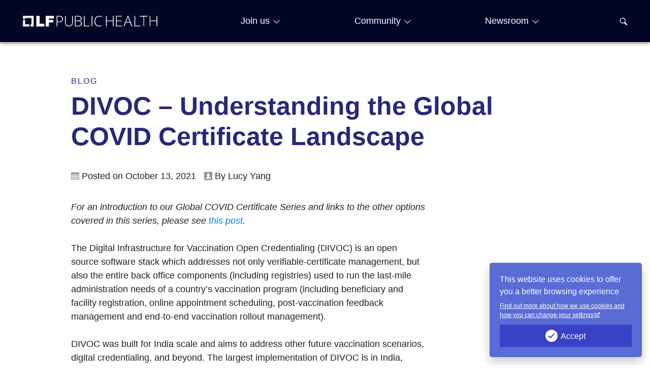

--- FILE ---
content_type: text/css
request_url: https://www.lfph.io/wp-content/themes/lf-theme/build/styles.min.css?ver=1768597890
body_size: 30166
content:
/*! normalize.css v8.0.1 | MIT License | github.com/necolas/normalize.css */html{-webkit-text-size-adjust:100%;line-height:1.15}body{margin:0}main{display:block}h1{font-size:2em;margin:.67em 0}hr{box-sizing:content-box;height:0;overflow:visible}pre{font-family:monospace,monospace;font-size:1em}a{background-color:transparent}abbr[title]{border-bottom:none;text-decoration:underline;-webkit-text-decoration:underline dotted;text-decoration:underline dotted}b,strong{font-weight:bolder}code,kbd,samp{font-family:monospace,monospace;font-size:1em}small{font-size:80%}sub,sup{font-size:75%;line-height:0;position:relative;vertical-align:baseline}sub{bottom:-.25em}sup{top:-.5em}img{border-style:none}button,input,optgroup,select,textarea{font-family:inherit;font-size:100%;line-height:1.15;margin:0}button,input{overflow:visible}button,select{text-transform:none}[type=button],[type=reset],[type=submit],button{-webkit-appearance:button}[type=button]::-moz-focus-inner,[type=reset]::-moz-focus-inner,[type=submit]::-moz-focus-inner,button::-moz-focus-inner{border-style:none;padding:0}[type=button]:-moz-focusring,[type=reset]:-moz-focusring,[type=submit]:-moz-focusring,button:-moz-focusring{outline:1px dotted ButtonText}fieldset{padding:.35em .75em .625em}legend{box-sizing:border-box;color:inherit;display:table;max-width:100%;padding:0;white-space:normal}progress{vertical-align:baseline}textarea{overflow:auto}[type=checkbox],[type=radio]{box-sizing:border-box;padding:0}[type=number]::-webkit-inner-spin-button,[type=number]::-webkit-outer-spin-button{height:auto}[type=search]{-webkit-appearance:textfield;outline-offset:-2px}[type=search]::-webkit-search-decoration{-webkit-appearance:none}::-webkit-file-upload-button{-webkit-appearance:button;font:inherit}details{display:block}summary{display:list-item}[hidden],template{display:none}*{box-sizing:border-box}ul{list-style-type:none;margin-left:0;padding-left:0}h1,h2,h3,h4,h5,h6,li,ol,p,ul{-webkit-padding-start:0;-moz-padding-start:0;padding-inline-start:0}figure,h1,h2,h3,h4,h5,h6,li,ol,p,ul{-webkit-margin-before:0;-webkit-margin-after:0;-webkit-margin-start:0;-moz-margin-start:0;-webkit-margin-end:0;-moz-margin-end:0;margin-block-end:0;margin-block-start:0;margin-inline-end:0;margin-inline-start:0}body{-webkit-font-smoothing:antialiased;-moz-osx-font-smoothing:grayscale;-ms-scroll-chaining:none;background-color:#fff;color:#202020;font-family:-apple-system,BlinkMacSystemFont,Segoe UI,Helvetica,Arial,sans-serif,Roboto,Ubuntu,Apple Color Emoji,Segoe UI Emoji,Segoe UI Symbol;font-size:1em;font-weight:300;height:auto;overscroll-behavior:none}body.menu-is-active{overflow:hidden}.page-content{overflow-x:hidden}.container{margin:auto;max-width:1050px;width:100%}.container-full-width{margin:auto;max-width:1250px;width:100%}.wrap{padding:0 12px}img{height:auto;margin:0;max-width:100%}.button,.hs-button{background-color:#0078f7;border:0;box-shadow:none;cursor:pointer;display:inline-block;font-family:-apple-system,BlinkMacSystemFont,Segoe UI,Helvetica,Arial,sans-serif,Roboto,Ubuntu,Apple Color Emoji,Segoe UI Emoji,Segoe UI Symbol;font-size:14px;font-weight:500;margin:0;overflow-wrap:break-word;padding:9px 24px 10px;text-align:center;text-transform:uppercase;transition:all .25s ease-out;white-space:nowrap;width:auto}.button,.button:hover,.button:link,.button:visited,.hs-button,.hs-button:hover,.hs-button:link,.hs-button:visited{color:#fff;text-decoration:none}.button:hover,.hs-button:hover{background-color:#64adfb}.button:active,.hs-button:active{position:relative;top:1px}.button.header-align,.hs-button.header-align{-ms-flex-align:center;-ms-flex-pack:center;align-items:center;display:-ms-inline-flexbox;display:inline-flex;height:38px;justify-content:center;padding-left:12px;padding-right:12px}.button.header-align:hover,.hs-button.header-align:hover{text-decoration:none}.button.search-toggle,.hs-button.search-toggle{fill:#fff;background-color:transparent;color:#fff;height:38px;margin-left:20px;min-width:auto;padding:0}.button.search-toggle:hover svg,.hs-button.search-toggle:hover svg{fill:#0078f7;color:#0078f7;transition:all .25s ease-out}.button.search-toggle:visited,.hs-button.search-toggle:visited{color:#fff}.button.search-submit,.hs-button.search-submit{-webkit-appearance:none;border:1px solid #fff;border-radius:0;height:40px;width:95px}.button.search-submit:hover,.hs-button.search-submit:hover{border:1px solid #0078f7}.button.transparent,.hs-button.transparent{fill:#fff;background-color:transparent;color:#fff}.button.transparent:hover,.hs-button.transparent:hover{fill:#0078f7;color:#0078f7}.button.transparent a:visited,.hs-button.transparent a:visited{color:#fff}.button.outline,.hs-button.outline{border:1px solid #fff;box-sizing:border-box}.button.outline:hover,.hs-button.outline:hover{background-color:#fff;color:#0078f7}.button.smaller,.hs-button.smaller{-ms-flex-align:center;-ms-flex-pack:center;align-items:center;display:-ms-inline-flexbox;display:inline-flex;font-size:.75em;justify-content:center;padding:6px 12px 5px}.button.secondary-color,.hs-button.secondary-color{background-color:#282878}.button.secondary-color:hover,.hs-button.secondary-color:hover{background-color:#2e2e8b}.button.tertiary-color,.hs-button.tertiary-color{background-color:#0078f7}.button.tertiary-color:hover,.hs-button.tertiary-color:hover{background-color:#1285ff}.button.stretch,.hs-button.stretch{width:100%}.button.margin-top,.hs-button.margin-top{margin-top:1rem}.button.margin-top-large,.hs-button.margin-top-large{margin-top:2rem}.background-image-wrapper{overflow:hidden;position:relative}.background-image-figure img{height:100%;left:0;-o-object-fit:cover;object-fit:cover;position:absolute;top:0;width:100%;z-index:1}.background-image-text-overlay{position:relative;z-index:2}.box-link{bottom:0;display:block;height:100%;left:0;-o-object-fit:cover;object-fit:cover;position:absolute;right:0;top:0;width:100%;z-index:3}.assistive-text,.screen-reader-text,.sr-text{position:absolute!important}.assistive-text,.screen-reader-text,.skip-link,.sr-text{clip:rect(1px,1px,1px,1px);height:1px;overflow:hidden;width:1px}.skip-link{word-wrap:normal;background-color:#f1f1f1;border:0;border-radius:3px;box-shadow:0 0 2px 2px rgba(0,0,0,.6);-webkit-clip-path:inset(50%);clip-path:inset(50%);color:#000;font-size:14px;font-size:.875rem;font-weight:700;margin:-1px;padding:15px 23px 14px;position:absolute;text-decoration:none;transition:none}.skip-link:focus{clip:auto!important;-webkit-clip-path:none;clip-path:none;display:block;height:auto;left:5px;line-height:normal;top:5px;width:auto;z-index:100000}#maincontent[tabindex="-1"]:focus{outline:0}a.skew-box.centered,a.skew-box.secondary{color:#fff;font-weight:400;text-decoration:none}a.skew-box.tertiary{background-color:#fff;color:#282878;font-weight:400;text-decoration:none}.skew-box{-ms-flex-item-align:start;align-self:start;background-color:#282878;-webkit-clip-path:polygon(0 0,0 100%,100% 100%,100% 100%,calc(100% - 22px) 0);clip-path:polygon(0 0,0 100%,100% 100%,100% 100%,calc(100% - 22px) 0);color:#fff;font-size:.775em;font-weight:400;padding:5px 25px 5px 6px}.skew-box.secondary{background-color:#97a8bb}.skew-box.tertiary{background-color:#fff;color:#282878}.skew-box.centered{display:inline-block;margin-right:auto}.margin-reset{margin:0}.margin-y-small{margin-bottom:.5rem;margin-top:.5rem}.margin-y{margin-bottom:1rem;margin-top:1rem}.margin-y-large{margin-bottom:2rem;margin-top:2rem}.margin-top{margin-top:1rem}.margin-top-small{margin-top:.5rem}.margin-top-large{margin-top:2rem}.margin-bottom-large{margin-bottom:2rem}.margin-bottom-small{margin-bottom:.5rem}.margin-bottom{margin-bottom:1rem}.fw-400{font-weight:400}.no-focus-outline a:focus,.no-focus-outline button:focus{outline:none}h1,h2,h3,h4,h5,h6{font-weight:600;margin:0}h1 a,h2 a,h3 a,h4 a,h5 a,h6 a{text-decoration:none}h1{font-size:2.8em}.h2,.has-header-2-font-size,h1,h2{line-height:1.2;margin-bottom:2rem}.h2,.has-header-2-font-size,h2{font-size:2.25em}.h3,.has-header-3-font-size,h3{font-size:1.75em;line-height:1.4;margin-bottom:2rem}.h4,.has-header-4-font-size,h4{font-size:1.25em;margin-bottom:1.5rem}.h5,.has-header-5-font-size,h5,h6{font-size:1em;margin-bottom:1.5rem}li,p{line-height:1.5}p{margin-bottom:1.5em}p:last-child{margin-bottom:0}.strong,b,strong{font-weight:600}.italic{font-style:italic}a:active,a:focus,a:link,a:visited{text-decoration:none}a:active,a:focus,a:hover,a:link,a:visited{color:#0078f7;font-weight:500;transition:all .25s ease-out}a:hover{text-decoration:underline}a:link{-webkit-tap-highlight-color:rgba(40,40,120,.3)}.no-decoration{text-decoration:none}input[type=email],input[type=text]{-webkit-appearance:none;border:1px solid #a7a7a6;border-radius:0;height:40px;padding:.25em;width:100%}input[type=button],input[type=reset],input[type=submit]{height:40px}input[type=search]{padding-left:1em}.no-search-results input[type=search]{height:38px}.no-search-results .button{font-size:100%;height:39.9px;line-height:18px}.gfield_select,.hs-form select,.select-css{-moz-appearance:none;-webkit-appearance:none;appearance:none;background-color:#fff;background-image:url("data:image/svg+xml;charset=US-ASCII,%3Csvg%20xmlns%3D%22http%3A%2F%2Fwww.w3.org%2F2000%2Fsvg%22%20width%3D%22292.4%22%20height%3D%22292.4%22%3E%3Cpath%20fill%3D%22%23007CB2%22%20d%3D%22M287%2069.4a17.6%2017.6%200%200%200-13-5.4H18.4c-5%200-9.3%201.8-12.9%205.4A17.6%2017.6%200%200%200%200%2082.2c0%205%201.8%209.3%205.4%2012.9l128%20127.9c3.6%203.6%207.8%205.4%2012.8%205.4s9.2-1.8%2012.8-5.4L287%2095c3.5-3.5%205.4-7.8%205.4-12.8%200-5-1.9-9.2-5.5-12.8z%22%2F%3E%3C%2Fsvg%3E"),linear-gradient(180deg,#fff 0,#e5e5e5);background-position:right .7em top 50%,0 0;background-repeat:no-repeat,repeat;background-size:.65em auto,100%;border:1px solid #a7a7a6;border-radius:0;box-shadow:0 1px 0 1px rgba(0,0,0,.04);box-sizing:border-box;color:#444;display:block;font-weight:500;line-height:1.3;margin:0;max-width:100%;padding:.6em 1.4em .5em .8em;width:100%}.gfield_select::-ms-expand,.hs-form select::-ms-expand,.select-css::-ms-expand{display:none}.gfield_select:hover,.hs-form select:hover,.select-css:hover{border-color:#888}.gfield_select:focus,.hs-form select:focus,.select-css:focus{border-color:#aaa;box-shadow:0 0 1px 3px rgba(59,153,252,.7);box-shadow:0 0 0 3px -moz-mac-focusring;color:#202020;outline:none}.gfield_select option,.hs-form select option,.select-css option{font-weight:400}.contact-form-block,.page .gform_wrapper,.um-page-user .gform_wrapper,.um-register{background-color:#e4edf6;box-shadow:0 4px 6px -1px rgba(0,0,0,.1),0 2px 4px -1px rgba(0,0,0,.06);color:#202020;font-size:1em;max-width:750px;padding:2em 1em}.ginput_container_date{display:-ms-flexbox;display:flex}.page .gform_wrapper img.ui-datepicker-trigger,body.um-page-user .gform_wrapper img.ui-datepicker-trigger{height:32px!important;width:34px!important}.contact-form{margin-bottom:1rem;margin-top:1rem}.contact-form select,.contact-form textarea{display:block;max-width:100%}.contact-form textarea{-webkit-appearance:none;border:1px solid #a7a7a6;border-radius:0;padding:.5em;width:100%}.contact-form label{margin-bottom:.25em}.contact-form label span{color:#790000}.contact-form input[type=email]:focus,.contact-form input[type=text]:focus{border:1px inset #202020}.contact-form>div{margin-bottom:1rem}.contact-form .form-group{display:-ms-flexbox;display:flex}.contact-form .form-group>div:not(:last-child){margin-right:.5em}.contact-form .form-group.checkbox-align{-ms-flex-align:center;align-items:center}.contact-form .form-even-columns>*{-ms-flex-positive:1;flex-grow:1}.form-message.is-active{border:2px solid #202020;font-weight:600;margin:1rem auto;max-width:900px;padding:1em;text-align:center}.form-message.success{border:2px solid green;font-weight:600}.form-message.error{border:2px solid #b80611}.gform_confirmation_wrapper{border:2px solid green;font-weight:600;margin-bottom:1rem;padding:2em}.gform_confirmation_message{color:#202020;font-size:1.25em;font-weight:600}.um-postmessage{border:2px solid green;font-weight:600;margin:1rem auto;max-width:900px;padding:1em;text-align:center}.gform_wrapper form label.gfield_label{display:block;font-weight:300;margin-bottom:.25em}body .gform_wrapper form .top_label div.ginput_container{margin-top:0}body .gform_wrapper form .top_label input.medium.datepicker{width:100%}body .gform_wrapper form .top_label .gform_footer{margin:0;padding:0 0 10px}.um .um-form .gform_wrapper input[type=text],.um .um-form .ginput_container_textarea textarea,.um .um-form input[type=password],.um .um-form input[type=search],.um .um-form input[type=tel]{border:2px solid transparent!important;color:#202020}.um .um-form .gform_wrapper input[type=text]:focus,.um .um-form .ginput_container_textarea textarea:focus,.um .um-form input[type=password]:focus,.um .um-form input[type=search]:focus,.um .um-form input[type=tel]:focus{-webkit-focus-ring-color:auto 1px;border:2px solid #005fcc!important;border-radius:5px;border-style:solid;outline:initial!important;outline-color:initial!important;outline-offset:-2px;outline-style:none!important;outline-width:medium!important;-webkit-writing-mode:horizontal-tb!important}.search-button-align{-ms-flex-align:baseline;align-items:baseline;display:-ms-flexbox;display:flex}.search-button-align :first-child{margin-right:.5rem}.checkbox{cursor:pointer;display:-ms-flexbox;display:flex;position:relative}.checkbox::-moz-selection{background:transparent}.checkbox::selection{background:transparent}.checkbox input+span{-webkit-backface-visibility:hidden;background:#fff;content:"";display:block;height:1.25rem;margin:0 .5rem 0 0;padding:0;-webkit-transform:translateZ(0);transform:translateZ(0);width:1.25rem}.checkbox input+span:after{content:"";display:block;-webkit-transform:scale(0);transform:scale(0);-webkit-transform-style:preserve-3d;transition:-webkit-transform .2s;transition:transform .2s;transition:transform .2s,-webkit-transform .2s}.checkbox input:active+span{box-shadow:0 4px 8px rgba(0,0,0,.15)}.checkbox input:focus+span{box-shadow:0 0 0 2px #005fcc}.checkbox input:checked+span:after{-webkit-transform:scale(1);transform:scale(1)}.checkbox input{cursor:pointer;opacity:0;position:absolute}.checkbox input+span{border:1px solid #202020;border-radius:2px}.checkbox input+span:after{background:url("[data-uri]") no-repeat 50%;background-size:contain;height:1.2rem;width:1.2rem}.pagination{margin-bottom:4em;margin-top:4em}.pagination .nav-links{-ms-flex-pack:center;background-color:#fff;display:-ms-flexbox;display:flex;justify-content:center;padding:1em 0;white-space:nowrap}.pagination .nav-links>*{border:1px solid #0078f7;display:inline;white-space:nowrap}.pagination .nav-links>:not(:last-child){margin-right:5px}.pagination .ellipsis{vertical-align:baseline}.pagination .page-numbers{-ms-flex-align:center;-ms-flex-pack:center;align-items:center;display:-ms-inline-flexbox;display:inline-flex;font-size:1em;font-weight:400;justify-content:center;line-height:1em;margin:0;min-width:30px;padding:.75em .25em}.pagination a{background-color:#0078f7;color:#fff;text-decoration:none}.pagination a:focus,.pagination a:hover{background-color:#64adfb}.pagination .current{background-color:#fff;border-color:#0078f7;color:#0078f7}.pagination .next,.pagination .prev{padding-left:10px;padding-right:10px}.pagination .dots{border-color:transparent;color:#0078f7}.entry-content .button.on-image{background-color:#0078f7;color:#fff;margin-top:1rem}.entry-content .button.on-image:hover{background-color:#fff;color:#0078f7;text-decoration:none}.entry-content .button.on-image a:visited,.entry-content .button.on-image:hover a:visited{color:#0078f7!important}.entry-content .hbspt-form,.entry-content .wp-block-code,.entry-content p.is-style-default,.entry-content p:not([class*=is-style]):not(.hero-parent-link){max-width:700px}.entry-content pre.wp-block-code{margin-left:0;margin-right:0}.entry-content h1.is-style-default,.entry-content h1:not([class*=is-style]),.entry-content h2.is-style-default,.entry-content h2:not([class*=is-style]),.entry-content h3.is-style-default,.entry-content h3:not([class*=is-style]),.entry-content h4.is-style-default,.entry-content h4:not([class*=is-style]),.entry-content h5.is-style-default,.entry-content h5:not([class*=is-style]),.entry-content h6.is-style-default,.entry-content h6:not([class*=is-style]){max-width:900px}.entry-content ul{list-style:disc;margin:0 0 1.5rem 2em}.entry-content ul.no-style{list-style:none;margin-left:0}.entry-content ul ul,.entry-content ul ul ul{margin-bottom:0}.entry-content ol{list-style:decimal;margin:0 0 1.5rem 2em}.entry-content pre{word-wrap:break-word;background-color:#333;border:1px solid #202020;border-radius:.3em;color:#abb2bf;font-family:Hack,Fira Code,Consolas,Menlo,Monaco,Andale Mono,Lucida Console,Lucida Sans Typewriter,DejaVu Sans Mono,Bitstream Vera Sans Mono,Liberation Mono,Nimbus Mono L,Courier New,Courier,monospace;overflow:auto;padding-bottom:1em;padding-left:1em;padding-top:1em;white-space:pre-wrap}.entry-content pre code{color:#abb2bf;line-height:1.5;overflow:auto}.entry-content pre.wp-block-preformatted{color:#abb2bf}.entry-content .code-toolbar code,.entry-content div[class*=highlighter-] code{display:block;margin:0 20px;padding:15px 16px 14px}.entry-content .is-disabled{color:#a7a7a6;cursor:not-allowed;font-weight:500}.entry-content .is-disabled:hover{text-decoration:none}.entry-content table{border-collapse:collapse;font-size:.875em;margin-bottom:1rem;width:100%}.entry-content tr:nth-of-type(odd){background:#fcfcfc}.entry-content th{background:#333;color:#fff;font-weight:600}.entry-content td,.entry-content th{border:1px solid #e6e6e6;padding:.75em;vertical-align:top}.entry-content.post-content h1,.entry-content.post-content h2,.entry-content.post-content h3,.entry-content.post-content h4,.entry-content.post-content h5,.entry-content.post-content h6{color:#282878;font-style:normal}.entry-content.post-content h1 b,.entry-content.post-content h1 strong,.entry-content.post-content h2 b,.entry-content.post-content h2 strong,.entry-content.post-content h3 b,.entry-content.post-content h3 strong,.entry-content.post-content h4 b,.entry-content.post-content h4 strong,.entry-content.post-content h5 b,.entry-content.post-content h5 strong,.entry-content.post-content h6 b,.entry-content.post-content h6 strong{font-style:normal;font-weight:600}.entry-content.post-content .h2,.entry-content.post-content .has-header-2-font-size,.entry-content.post-content h1,.entry-content.post-content h2{font-size:1.9em;margin-bottom:1.5rem;margin-top:3rem}.entry-content.post-content .h3,.entry-content.post-content .has-header-3-font-size,.entry-content.post-content h3{font-size:1.5em;margin-bottom:1rem;margin-top:2rem}.entry-content.post-content .h4,.entry-content.post-content .has-header-4-font-size,.entry-content.post-content h4{font-size:1.25em;margin-top:2rem}.entry-content.post-content .h5,.entry-content.post-content .has-header-5-font-size,.entry-content.post-content h5{font-size:1em;margin-top:2rem}.entry-content.post-content ol:not([class*=is-style-max]),.entry-content.post-content ul:not([class*=is-style-max]){max-width:650px}.entry-content.post-content a{word-wrap:break-word;-ms-hyphens:auto;-moz-hyphens:auto;-webkit-hyphens:auto;hyphens:auto;overflow-wrap:break-word;-ms-word-break:break-all;word-break:break-all;word-break:break-word}.wp-embed-responsive .wp-block-embed.wp-embed-aspect-16-9 .wp-block-embed__wrapper:before{padding-top:0}.wp-block-embed.is-type-video .wp-block-embed__wrapper{clear:both;float:none;height:0;margin-bottom:2rem;margin-top:2rem;padding-bottom:56.25%;padding-top:0;position:relative;width:100%}.wp-block-embed.is-type-video .wp-block-embed__wrapper iframe,.wp-block-embed.is-type-video .wp-block-embed__wrapper object,.wp-block-embed.is-type-video .wp-block-embed__wrapper video{bottom:0;height:100%;left:0;position:absolute;right:0;top:0;width:100%}.site-header{-ms-flex-line-pack:center;align-content:center;background-color:#000726;box-shadow:0 3px 6px rgba(0,0,0,.16),0 3px 6px rgba(0,0,0,.23);display:-ms-flexbox;display:flex;left:0;position:-webkit-sticky;position:sticky;right:0;top:0;width:100%;z-index:20}.site-header>.container-full-width{-ms-flex-pack:justify;-ms-flex-align:center;align-items:center;display:-ms-flexbox;display:flex;-ms-flex-direction:row;flex-direction:row;justify-content:space-between}.admin-bar .site-header{top:32px}.logo{-ms-flex-negative:0;flex-shrink:0;width:225px}.logo a,.logo img{display:block}.logo img{height:auto;transition:all .25s ease;width:100%}.header-search svg{fill:#fff;height:15px}.copyright-text a[href^="//"]:not([href^="//www.lfph"]):not([href^="//lfph"]):not([href^="//localhost"]):not([href^="//dev-lfph"]):after,.copyright-text a[href^="http://"]:not([href^="http://www.lfph"]):not([href^="http://lfph"]):not([href^="http://localhost"]):not([href^="http://dev-lfph"]):after,.copyright-text a[href^="https://"]:not([href^="https://www.lfph"]):not([href^="https://lfph"]):not([href^="https://localhost"]):not([href^="https://dev-lfph"]):after,.site-navigation .main-navigation a[href^="//"]:not([href^="//www.lfph"]):not([href^="//lfph"]):not([href^="//localhost"]):not([href^="//dev-lfph"]):after,.site-navigation .main-navigation a[href^="http://"]:not([href^="http://www.lfph"]):not([href^="http://lfph"]):not([href^="http://localhost"]):not([href^="http://dev-lfph"]):after,.site-navigation .main-navigation a[href^="https://"]:not([href^="https://www.lfph"]):not([href^="https://lfph"]):not([href^="https://localhost"]):not([href^="https://dev-lfph"]):after{background-image:url("data:image/svg+xml;charset=utf-8,%3Csvg xmlns='http://www.w3.org/2000/svg' viewBox='0 0 512 512'%3E%3Cpath fill='%23FFF' d='M432 320h-32a16 16 0 0 0-16 16v112H64V128h144a16 16 0 0 0 16-16V80a16 16 0 0 0-16-16H48a48 48 0 0 0-48 48v352a48 48 0 0 0 48 48h352a48 48 0 0 0 48-48V336a16 16 0 0 0-16-16zM488 0H360c-21.37 0-32.05 25.91-17 41l35.73 35.73L135 320.37a24 24 0 0 0 0 34L157.67 377a24 24 0 0 0 34 0l243.61-243.68L471 169c15 15 41 4.5 41-17V24a24 24 0 0 0-24-24z'/%3E%3C/svg%3E");background-position:50%;background-repeat:no-repeat;background-size:.7em .8em;content:"";margin-left:.2em;padding-left:.8em}.copyright-text a[href^="//"]:not([href^="//www.lfph"]):not([href^="//lfph"]):not([href^="//localhost"]):not([href^="//dev-lfph"]):after,.copyright-text a[href^="http://"]:not([href^="http://www.lfph"]):not([href^="http://lfph"]):not([href^="http://localhost"]):not([href^="http://dev-lfph"]):after,.copyright-text a[href^="https://"]:not([href^="https://www.lfph"]):not([href^="https://lfph"]):not([href^="https://localhost"]):not([href^="https://dev-lfph"]):after{-webkit-filter:brightness(0) saturate(100%) invert(62%) sepia(15%) saturate(566%) hue-rotate(208deg) brightness(89%) contrast(90%);filter:brightness(0) saturate(100%) invert(62%) sepia(15%) saturate(566%) hue-rotate(208deg) brightness(89%) contrast(90%)}.hello-bar a[href^="//"]:not([href^="//www.lfph"]):not([href^="//lfph"]):not([href^="//localhost"]):not([href^="//dev-lfph"]):after,.hello-bar a[href^="http://"]:not([href^="http://www.lfph"]):not([href^="http://lfph"]):not([href^="http://localhost"]):not([href^="http://dev-lfph"]):after,.hello-bar a[href^="https://"]:not([href^="https://www.lfph"]):not([href^="https://lfph"]):not([href^="https://localhost"]):not([href^="https://dev-lfph"]):after,.wp-block-buttons a[href^="//"]:not([href^="//www.lfph"]):not([href^="//lfph"]):not([href^="//localhost"]):not([href^="//dev-lfph"]):after,.wp-block-buttons a[href^="http://"]:not([href^="http://www.lfph"]):not([href^="http://lfph"]):not([href^="http://localhost"]):not([href^="http://dev-lfph"]):after,.wp-block-buttons a[href^="https://"]:not([href^="https://www.lfph"]):not([href^="https://lfph"]):not([href^="https://localhost"]):not([href^="https://dev-lfph"]):after{background-image:url("data:image/svg+xml;charset=utf-8,%3Csvg xmlns='http://www.w3.org/2000/svg' viewBox='0 0 512 512'%3E%3Cpath fill='%23FFF' d='M432 320h-32a16 16 0 0 0-16 16v112H64V128h144a16 16 0 0 0 16-16V80a16 16 0 0 0-16-16H48a48 48 0 0 0-48 48v352a48 48 0 0 0 48 48h352a48 48 0 0 0 48-48V336a16 16 0 0 0-16-16zM488 0H360c-21.37 0-32.05 25.91-17 41l35.73 35.73L135 320.37a24 24 0 0 0 0 34L157.67 377a24 24 0 0 0 34 0l243.61-243.68L471 169c15 15 41 4.5 41-17V24a24 24 0 0 0-24-24z'/%3E%3C/svg%3E");background-position:50%;background-repeat:no-repeat;background-size:.7em .8em;background-size:.9em .9em;content:"";margin-left:.275em;padding-left:.9em}.site-navigation .main-navigation a[href$=".pdf"],.site-navigation .main-navigation a[href^="//"][href$=".pdf"],.site-navigation .main-navigation a[href^="http://"][href$=".pdf"],.site-navigation .main-navigation a[href^="https://"][href$=".pdf"],.site-navigation .main-navigation.is-style-button-pdf .wp-block-button__link,.wp-block-buttons a[href$=".pdf"],.wp-block-buttons a[href^="//"][href$=".pdf"],.wp-block-buttons a[href^="http://"][href$=".pdf"],.wp-block-buttons a[href^="https://"][href$=".pdf"],.wp-block-buttons.is-style-button-pdf .wp-block-button__link{-ms-flex-align:center;align-items:center;display:-ms-flexbox;display:flex}.site-navigation .main-navigation a[href$=".pdf"]:after,.site-navigation .main-navigation a[href^="//"][href$=".pdf"]:after,.site-navigation .main-navigation a[href^="http://"][href$=".pdf"]:after,.site-navigation .main-navigation a[href^="https://"][href$=".pdf"]:after,.site-navigation .main-navigation.is-style-button-pdf .wp-block-button__link:after,.wp-block-buttons a[href$=".pdf"]:after,.wp-block-buttons a[href^="//"][href$=".pdf"]:after,.wp-block-buttons a[href^="http://"][href$=".pdf"]:after,.wp-block-buttons a[href^="https://"][href$=".pdf"]:after,.wp-block-buttons.is-style-button-pdf .wp-block-button__link:after{background-image:url("data:image/svg+xml;charset=utf-8,%3Csvg fill='%23fff' height='100' stroke='%23fff' stroke-width='0' viewBox='0 0 550.801 550.801' width='100' xmlns='http://www.w3.org/2000/svg'%3E%3Cpath d='M160.381 282.225c0-14.832-10.299-23.684-28.474-23.684-7.414 0-12.437.715-15.071 1.432V307.6c3.114.707 6.942.949 12.192.949 19.391 0 31.353-9.809 31.353-26.324zM272.875 259.019c-8.145 0-13.397.717-16.519 1.435v105.523c3.116.729 8.142.729 12.69.729 33.017.231 54.554-17.946 54.554-56.474.242-33.513-19.385-51.213-50.725-51.213z' stroke='none'/%3E%3Cpath d='M488.426 197.019H475.2v-63.816c0-.398-.063-.799-.116-1.202-.021-2.534-.827-5.023-2.562-6.995L366.325 3.694c-.032-.031-.063-.042-.085-.076-.633-.707-1.371-1.295-2.151-1.804a9.495 9.495 0 0 0-.706-.419 11.131 11.131 0 0 0-2.131-.896c-.2-.056-.38-.138-.58-.19A10.774 10.774 0 0 0 358.193 0H97.2C85.282 0 75.6 9.693 75.6 21.601v175.413H62.377c-17.049 0-30.873 13.818-30.873 30.873v160.545c0 17.043 13.824 30.87 30.873 30.87h13.224V529.2c0 11.907 9.682 21.601 21.6 21.601h356.4c11.907 0 21.6-9.693 21.6-21.601V419.302h13.226c17.044 0 30.871-13.827 30.871-30.87v-160.54c-.001-17.054-13.828-30.873-30.872-30.873zM97.2 21.605h250.193v110.513c0 5.967 4.841 10.8 10.8 10.8H453.6v54.108H97.2zm265.159 287.418c0 30.876-11.243 52.165-26.82 65.333-16.971 14.117-42.82 20.814-74.396 20.814-18.9 0-32.297-1.197-41.401-2.389V234.365c13.399-2.149 30.878-3.346 49.304-3.346 30.612 0 50.478 5.508 66.039 17.226 16.743 12.445 27.274 32.302 27.274 60.778zM80.7 393.499V234.365c11.241-1.904 27.042-3.346 49.296-3.346 22.491 0 38.527 4.308 49.291 12.928 10.292 8.131 17.215 21.534 17.215 37.328 0 15.799-5.25 29.198-14.829 38.285-12.442 11.728-30.865 16.996-52.407 16.996-4.778 0-9.1-.243-12.435-.723v57.67H80.7zm372.901 129.854H97.2V419.302h356.4v104.051zm31.297-261.226h-61.989v36.851h57.913v29.674h-57.913V393.5h-36.593V232.216h98.582z' stroke='none'/%3E%3C/svg%3E");background-repeat:no-repeat;background-size:18px;content:"";-webkit-filter:invert(0);filter:invert(0);height:18px;margin-left:5px;width:18px}.wp-block-buttons a[href$=".pdf"]:hover:after,.wp-block-buttons a[href^="/"][href$=".pdf"]:hover:after,.wp-block-buttons.is-style-button-pdf .wp-block-button__link:hover:after{-webkit-filter:none!important;filter:none!important}.external:after{background-image:url("data:image/svg+xml;charset=utf-8,%3Csvg xmlns='http://www.w3.org/2000/svg' viewBox='0 0 512 512'%3E%3Cpath fill='%23FFF' d='M432 320h-32a16 16 0 0 0-16 16v112H64V128h144a16 16 0 0 0 16-16V80a16 16 0 0 0-16-16H48a48 48 0 0 0-48 48v352a48 48 0 0 0 48 48h352a48 48 0 0 0 48-48V336a16 16 0 0 0-16-16zM488 0H360c-21.37 0-32.05 25.91-17 41l35.73 35.73L135 320.37a24 24 0 0 0 0 34L157.67 377a24 24 0 0 0 34 0l243.61-243.68L471 169c15 15 41 4.5 41-17V24a24 24 0 0 0-24-24z'/%3E%3C/svg%3E");background-position:50%;background-repeat:no-repeat;background-size:.7em .8em;background-size:.8em 1em;content:"";margin-left:.2em;padding-left:.8em}.external.is-primary-color:after{-webkit-filter:brightness(0) saturate(100%) invert(29%) sepia(86%) saturate(2416%) hue-rotate(197deg) brightness(97%) contrast(104%);filter:brightness(0) saturate(100%) invert(29%) sepia(86%) saturate(2416%) hue-rotate(197deg) brightness(97%) contrast(104%)}.external.cookie-link:after{background-size:.9em .9em}.is-style-arrow-cta{font-weight:700}.is-style-arrow-cta:after{background-image:url("data:image/svg+xml;charset=utf-8,%3Csvg xmlns='http://www.w3.org/2000/svg' width='16' height='15.815'%3E%3Cpath d='m7.789.125-.707.707a.429.429 0 0 0 0 .606l5.54 5.54H.429A.429.429 0 0 0 0 7.407v1a.429.429 0 0 0 .429.429h12.194l-5.54 5.54a.429.429 0 0 0 0 .606l.707.707a.429.429 0 0 0 .606 0l7.478-7.475a.429.429 0 0 0 0-.606L8.4.125a.428.428 0 0 0-.611 0Z' fill='%23f0a'/%3E%3C/svg%3E");background-position:50%;background-repeat:no-repeat;background-size:.8em .9em;content:"";margin-left:.2em;padding-left:1.5em}.is-style-arrow-cta.has-white-color:after{-webkit-filter:brightness(0) saturate(100%) invert(100%);filter:brightness(0) saturate(100%) invert(100%)}.is-style-add-chevron-after a{-ms-flex-align:center;align-items:center;display:-ms-inline-flexbox;display:inline-flex}.is-style-add-chevron-after a:after{-ms-flex-item-align:center;align-self:center;background-image:url("data:image/svg+xml;charset=utf-8,%3Csvg viewBox='0 0 28 28' xmlns='http://www.w3.org/2000/svg'%3E%3Cpath d='m23.662 15.286-6.9-6.999a.994.994 0 0 0-1.414 0 1.016 1.016 0 0 0 0 1.428L21.544 16l-6.196 6.285a1.016 1.016 0 0 0 0 1.428.994.994 0 0 0 1.414 0l6.899-6.999a1.043 1.043 0 0 0 .001-1.428z' fill='%230078f7'/%3E%3Cpath d='M16.662 15.286 9.763 8.287a.994.994 0 0 0-1.414 0 1.016 1.016 0 0 0 0 1.428L14.544 16l-6.196 6.285a1.016 1.016 0 0 0 0 1.428.994.994 0 0 0 1.414 0l6.899-6.999a1.043 1.043 0 0 0 .001-1.428z' fill='%230078f7'/%3E%3C/svg%3E");background-repeat:no-repeat;background-size:1em 1em;content:" ";display:-ms-inline-flexbox;display:inline-flex;height:1em;margin-left:0;white-space:nowrap;width:1em}.live-icon{-ms-flex-align:center;align-items:center;display:-ms-inline-flexbox;display:inline-flex}.live-icon:before{background-image:url("data:image/svg+xml;charset=utf-8,%3Csvg xmlns='http://www.w3.org/2000/svg' width='24' height='24'%3E%3Cpath fill='%232a0552' d='M16 16a2 2 0 0 1-2 2H2a2 2 0 0 1-2-2V8a2 2 0 0 1 2-2h12a2 2 0 0 1 2 2v8zm8-10-6 4.223v3.554L24 18V6z'/%3E%3C/svg%3E");background-repeat:no-repeat;background-size:1em;content:" ";height:1em;margin-right:5px;width:1em}.hamburger{background-color:transparent;border:0;color:inherit;cursor:pointer;font:inherit;margin:0;overflow:visible;padding:0;text-transform:none;transition-duration:.15s;transition-property:opacity,-webkit-filter;transition-property:opacity,filter;transition-property:opacity,filter,-webkit-filter;transition-timing-function:linear}.hamburger.is-active:hover,.hamburger:hover{opacity:1}.hamburger.is-active .hamburger-inner,.hamburger.is-active .hamburger-inner:after,.hamburger.is-active .hamburger-inner:before{background-color:#0078f7}.hamburger-box{display:inline-block;height:20px;position:relative;width:32px}.hamburger-inner{display:block;margin-top:-2px;top:50%}.hamburger-inner,.hamburger-inner:after,.hamburger-inner:before{background-color:#fff;border-radius:1px;height:4px;position:absolute;transition-duration:.15s;transition-property:-webkit-transform;transition-property:transform;transition-property:transform,-webkit-transform;transition-timing-function:ease;width:32px}.hamburger-inner:after,.hamburger-inner:before{content:"";display:block}.hamburger-inner:before{top:-8px}.hamburger-inner:after{bottom:-8px}.hamburger--spin .hamburger-inner{transition-duration:.22s;transition-timing-function:cubic-bezier(.55,.055,.675,.19)}.hamburger--spin .hamburger-inner:before{transition:top .1s ease-in .25s,opacity .1s ease-in}.hamburger--spin .hamburger-inner:after{transition:bottom .1s ease-in .25s,-webkit-transform .22s cubic-bezier(.55,.055,.675,.19);transition:bottom .1s ease-in .25s,transform .22s cubic-bezier(.55,.055,.675,.19);transition:bottom .1s ease-in .25s,transform .22s cubic-bezier(.55,.055,.675,.19),-webkit-transform .22s cubic-bezier(.55,.055,.675,.19)}.hamburger--spin.is-active .hamburger-inner{-webkit-transform:rotate(225deg);transform:rotate(225deg);transition-delay:.12s;transition-timing-function:cubic-bezier(.215,.61,.355,1)}.hamburger--spin.is-active .hamburger-inner:before{opacity:0;top:0;transition:top .1s ease-out,opacity .1s ease-out .12s}.hamburger--spin.is-active .hamburger-inner:after{bottom:0;-webkit-transform:rotate(-90deg);transform:rotate(-90deg);transition:bottom .1s ease-out,-webkit-transform .22s cubic-bezier(.215,.61,.355,1) .12s;transition:bottom .1s ease-out,transform .22s cubic-bezier(.215,.61,.355,1) .12s;transition:bottom .1s ease-out,transform .22s cubic-bezier(.215,.61,.355,1) .12s,-webkit-transform .22s cubic-bezier(.215,.61,.355,1) .12s}.hello-bar{background:#0078f7;color:#fff;font-size:.825em;font-weight:400;letter-spacing:.2px;line-height:1;padding:.4rem;text-align:center;width:100%}.hello-bar a{color:inherit;font-weight:400;text-decoration:underline;text-underline-position:under}.hello-bar a:hover{color:inherit;text-decoration:unset;text-underline-position:unset;transition:all .1s ease}.hero{margin-bottom:2rem}.single:not(.single-lf_case_study):not(.single-lf_case_study_cn) .hero{margin-bottom:2rem;margin-top:2rem}.hero.background-image-wrapper{-ms-flex-pack:center;-ms-flex-align:center;align-items:center;display:-ms-flexbox;display:flex;height:220px;justify-content:center}.hero .container{color:#fff}.page-template-full-width .hero .container{max-width:1250px}.hero .background-image-figure:after{background-color:#4b6e92;content:"";display:block;height:100%;left:0;mix-blend-mode:normal;opacity:.8;position:absolute;top:0;width:100%;z-index:2}.hero .background-image-figure img{-webkit-filter:grayscale(100%);filter:grayscale(100%);height:100%;left:50%;-o-object-fit:cover;object-fit:cover;-o-object-position:center center;object-position:center center;position:absolute;top:50%;-webkit-transform:translate(-50%,-50%);transform:translate(-50%,-50%);width:100%;z-index:1}.hero h1{margin-bottom:0;margin-top:0}.hero .no-background{margin-top:2rem}.hero.alignfull{margin-bottom:4em}.hero-parent-link{font-size:.9em;font-weight:600;letter-spacing:2px;margin:0 0 .5em;text-decoration:none;text-transform:uppercase}.hero-parent-link a{color:#282878}.hero.background-image-wrapper .hero-parent-link a,.hero.background-image-wrapper .hero-parent-link a:hover{color:#fff}.hero-post-title{color:#282878;max-width:900px}.archive-container{grid-row-gap:4rem;grid-column-gap:4rem;display:grid;grid-template-rows:1fr;margin-left:auto;margin-right:auto;margin-top:4em}.archive-container a{color:#0078f7}.archive-item{display:-ms-flexbox;display:flex;-ms-flex-direction:column;flex-direction:column;position:relative}.archive-item.highlighted{border:1px solid #000;padding:2em}.archive-item.sticky .archive-image-wrapper:after{background-color:#0078f7;color:#fff;content:"FEATURED";font-size:14px;font-weight:600;padding:.5em;position:absolute;top:0;z-index:10}.archive-title{line-height:1.3;margin-bottom:.5rem}.archive-title a{font-weight:700}.archive-image-wrapper{border:1px solid #e4edf6;position:relative;transition:all .25s ease}.archive-image-wrapper a{-ms-flex-align:center;-ms-flex-pack:center;align-items:center;display:-ms-flexbox;display:flex;height:100%;justify-content:center}.archive-image-wrapper:before{content:"";float:left;height:0;margin-left:-1px;padding-top:52.5%;width:1px}.archive-image-wrapper:after{clear:both;content:"";display:table}.archive-image-wrapper img{display:block}.archive-image-wrapper .archive-image{height:100.1%;-o-object-fit:cover;object-fit:cover;width:100%}.archive-image-wrapper img[src$=".svg"].archive-default-svg{padding:1rem 0;position:absolute;top:50%;-webkit-transform:translateY(-50%);transform:translateY(-50%);width:80%}.in-news-item .archive-image-wrapper img{height:90%;-o-object-fit:contain;object-fit:contain;width:80%}.hr-light{background-color:#e4edf6;border:none;height:1px;margin-bottom:2rem}.date-author-row{display:-ms-inline-flexbox;display:inline-flex;-ms-flex-wrap:wrap;flex-wrap:wrap;line-height:1.8;margin-bottom:.5rem}.single .date-author-row{display:-ms-flexbox;display:flex;margin-bottom:2rem}.date-icon{-ms-flex-align:center;align-items:center;display:-ms-inline-flexbox;display:inline-flex;margin-right:1rem}.date-icon:before{background-image:url("data:image/svg+xml;charset=utf-8,%3Csvg xmlns='http://www.w3.org/2000/svg' width='24' height='22' viewBox='0 1 24 22'%3E%3Cpath fill='%2387969c' d='M20 19h-4v-4h4v4zM14 9h-4v4h4V9zm6 0h-4v4h4V9zM8 15H4v4h4v-4zM24 1v22H0V1h24zm-2 6H2v14h20V7zm-8 8h-4v4h4v-4zM8 9H4v4h4V9z'/%3E%3C/svg%3E");background-repeat:no-repeat;background-size:.875em;content:" ";height:.8em;margin-right:5px;width:.875em}.author-icon{-ms-flex-align:center;align-items:center;display:-ms-flexbox;display:flex}.author-icon:before{background-image:url("data:image/svg+xml;charset=utf-8,%3Csvg width='24' height='24' xmlns='http://www.w3.org/2000/svg' fill='%2387969c' clip-rule='evenodd'%3E%3Cpath d='M24 0v24H0V0h24zm-6.118 16.064c-2.293-.529-4.427-.993-3.394-2.945C17.634 7.177 15.322 4 12 4c-3.388 0-5.643 3.299-2.488 9.119 1.064 1.963-1.15 2.427-3.394 2.945-2.048.473-2.124 1.49-2.118 3.269l.004.667h15.993l.003-.646c.007-1.792-.062-2.815-2.118-3.29z'/%3E%3C/svg%3E");background-repeat:no-repeat;background-size:.875em;content:" ";height:.875em;margin-right:5px;width:.875em}.footer{background-color:#000726;color:#fff;margin-top:4em;padding-bottom:4em;padding-top:6em}.home .footer,.page .footer{margin-top:0}.footer a{color:#808392;font-weight:500;text-decoration:none}.footer .social-links{grid-row-gap:1rem;grid-column-gap:1rem;display:grid;grid-template-columns:repeat(auto-fill,minmax(30px,1fr));margin-top:1.25rem}.footer .social-links svg{fill:#000726;color:#000726;height:35px;max-width:100%}.footer .social-links svg .inner-color{fill:#808392;stroke:#808392;color:#808392}.footer .social-links svg .stroke-only{stroke:#808392}.footer .social-links svg:hover{fill:#0078f7;color:#0078f7}.footer .social-links svg:hover .inner-color{fill:#fff;stroke:#fff;color:#fff}.footer .social-links svg:hover .stroke-only{stroke:#fff}.footer .social-links .button-reset{margin-left:0;margin-right:0}.copyright-text{color:#808392;font-size:.725em;margin-top:4rem}.page:not(.home) article.entry-content>:last-child:not(.alignfull){margin-bottom:6em}.social-share{margin-bottom:80px;margin-top:80px;max-width:260px}.social-share .social-share-title{font-size:.7em;font-weight:600;letter-spacing:2px;text-transform:uppercase}.social-share .social-share-wrapper{grid-row-gap:.5rem;grid-column-gap:.5rem;display:grid;grid-auto-flow:column;grid-template-rows:1fr}.social-share .social-share-wrapper li{text-align:center}.social-share .social-share-wrapper svg{fill:#202020;color:#202020;height:35px;max-width:100%}.social-share .social-share-wrapper svg:hover{fill:#0078f7;color:#0078f7}.back-to-top{background-color:rgba(40,40,120,.5);bottom:20px;opacity:0;padding:8px 10px;position:fixed;right:20px;transition:visibility 0s 2s,opacity 1s linear;visibility:hidden;width:50px;z-index:10}.back-to-top.is-active{opacity:1;transition:opacity 1s linear;visibility:visible}.back-to-top svg{fill:#fff;color:#fff;width:30px}.back-to-top svg:hover{cursor:pointer}.post-pagination .next,.post-pagination .previous{display:block;margin-bottom:1rem}.post-pagination .previous{text-align:left}.post-pagination .next{text-align:right}.searchandfilter>ul{-ms-flex-align:center;align-items:center;display:-ms-flexbox;display:flex;-ms-flex-wrap:wrap;flex-wrap:wrap;height:100%;margin:0}.searchandfilter>ul>:not(:last-of-type){-ms-flex-positive:1;-ms-flex:120px 0 0%;flex:120px 0 0%;flex-grow:1;margin-right:.5em}.searchandfilter>ul>:last-of-type{width:100px}.searchandfilter select.sf-input-select{min-width:150px}.searchandfilter .chosen-container{display:inline-block;max-width:100%;width:100%!important}.searchandfilter .chosen-container a:hover{text-decoration:none}.searchandfilter .chosen-container-single .chosen-single{font-weight:500}.results-count{margin-bottom:1rem}.search-filter-reset{-ms-flex-align:center;align-items:center;background-color:transparent;border:1px solid #a7a7a6;box-sizing:border-box;display:-ms-inline-flexbox;display:inline-flex;font-size:.75em;font-weight:500;height:26px;padding:6px 12px 5px;text-transform:uppercase}.search-filter-reset:active,.search-filter-reset:link,.search-filter-reset:visited{border-color:#a7a7a6;color:#a7a7a6}.search-filter-reset:hover{border-color:#0078f7;color:#0078f7}.webinars-wrapper{grid-row-gap:1rem;grid-column-gap:1rem;display:grid;grid-template-columns:repeat(auto-fill,minmax(280px,1fr));margin-bottom:2rem;margin-top:1rem}.webinar-title{line-height:1.4;margin-bottom:1.5rem;margin-top:1rem}.presented-by{color:#202020;font-size:.875em;font-weight:400;margin-top:auto}.webinar-single .presented-by{font-size:1em;font-weight:500;margin-top:1rem}.recorded{font-size:.825em;margin-top:.5rem}.webinar-single .recorded{font-size:1em;font-weight:500;margin-top:1rem}.webinars-upcoming-wrapper{grid-row-gap:1rem;grid-column-gap:1rem;display:grid;grid-auto-rows:1fr;grid-template-columns:repeat(auto-fill,minmax(300px,1fr))}.wp-block-lf-upcoming-webinars.has-images-border .newsroom-image-wrapper{border:1px solid #e4edf6}.webinars-upcoming-box{background-color:#e4edf6;display:-ms-flexbox;display:flex;-ms-flex-direction:column;flex-direction:column}.webinars-upcoming-text-wrapper{height:100%;width:100%}.webinar-recorded-box,.webinars-upcoming-text-wrapper{display:-ms-flexbox;display:flex;-ms-flex-direction:column;flex-direction:column;padding:1em}.webinar-recorded-box{background-color:#e4edf6}.webinar-recorded-box .webinar-title{margin-bottom:auto;padding-bottom:1em}.webinar-recorded-box figure{border:1px solid #abb2bf;margin:0 0 1rem;overflow:hidden;position:relative}.webinar-recorded-box figure:hover .video-overlay{opacity:1;transition:opacity .5s ease-in-out}.webinar-recorded-box img:not(.webinar-default){display:block;margin:-10% 0;width:100%}.webinar-recorded-box img.webinar-default{display:block;height:101.1%;min-height:157px;-o-object-fit:cover;object-fit:cover;width:100%}.video-overlay{left:50%;opacity:.7;position:absolute;top:50%;-webkit-transform:translate(-50%,-50%);transform:translate(-50%,-50%)}.webinar-summary{background-color:#e4edf6;border:1px solid #202020;padding:2em;width:100%}.webinar-footer{margin-top:5em}.webinar-footer .webinar-footer-text-wrap{color:#fff;line-height:1.4;margin-left:auto;margin-right:auto;max-width:1000px;padding-bottom:4em;padding-top:4em}.webinar-footer+.footer{margin-top:0}dialog{display:block}.no-scroll{overflow:hidden}.modal-hide{display:none}.lf-modal-overlay{background:#000726;cursor:pointer;opacity:.85;z-index:666}.lf-modal,.lf-modal-overlay{bottom:0;left:0;position:fixed;right:0;top:0}.lf-modal{background:#fff;border:2px solid #000;max-height:100%;max-width:100%;min-height:300px;overflow:auto;padding:2em;z-index:667}.lf-modal-close{background:#fff;border:none;border-radius:0;cursor:pointer;display:inline-block;height:50px;width:50px}.lf-modal-close:before{background:url(../images/close.svg);background-position:50%;background-repeat:no-repeat;background-size:20px 25px;content:"";cursor:pointer;display:block;height:30px;left:0;opacity:.9;outline:none;position:relative;top:0;width:36px;z-index:100}.lf-modal-close:hover:before{opacity:1}.lf-modal-close__text{font-size:13px}.lf-modal-close:active,.lf-modal-close:focus,.lf-modal-close:hover{color:#202020;outline-color:#64adfb}.lf-modal-overlay[data-background-click=disabled]{cursor:auto}.lf-modal__content a{color:#0078f7;font-weight:500;transition:all .25s ease-out}.lf-modal__content a:active,.lf-modal__content a:focus,.lf-modal__content a:visited{text-decoration:none}.lf-modal__content .people-profile-picture{height:200px;width:200px}.lf-modal__content p:last-child{margin-bottom:2rem}.modal-content-wrapper{display:-ms-flexbox;display:flex;-ms-flex-direction:column;flex-direction:column}#modal-wechat-content{-ms-flex-align:center;-ms-flex-pack:center;-ms-flex-line-pack:center;align-content:center;align-items:center;display:-ms-flexbox;display:flex;height:100%;justify-content:center;width:100%}#modal-wechat-content img{display:block;max-height:400px;max-width:400px}.people-wrapper{grid-row-gap:1rem;grid-column-gap:1rem;display:grid;grid-template-columns:repeat(auto-fill,minmax(210px,1fr));margin-bottom:2rem;margin-top:1rem}.people-wrapper.show-descriptions .people-excerpt{display:block}.people-wrapper.hide-descriptions .people-excerpt{display:none}.people-box{-ms-flex-align:start;align-items:flex-start;background-color:#e4edf6;display:-ms-flexbox;display:flex;-ms-flex-direction:column;flex-direction:column;padding:1em}.people-box button.button-reset{width:100%}.people-box .people-profile-picture{border:1px solid #abb2bf;height:250px;width:100%}.people-box .people-title{margin-bottom:.25em;margin-top:.25em}.people-box .people-company{font-weight:400;margin-bottom:.5em}.people-box .people-excerpt p{font-size:.825em;line-height:1.1;margin-bottom:.5em}.people-box svg{fill:#0078f7;color:#0078f7;height:20px;width:auto}.people-box div:last-child{margin-bottom:0}.people-social{margin-top:.5em}.people-social a{display:inline-block}.people-social a svg{vertical-align:bottom}.people-social+.modal-trigger{margin-top:1rem}.social-modal-wrapper{margin-top:auto}.a-projects-wrapper,.projects-wrapper{grid-row-gap:1rem;grid-column-gap:1rem;display:grid;grid-template-columns:repeat(auto-fill,minmax(200px,1fr));margin-bottom:2rem;margin-top:3em}.project-box{-ms-flex-align:center;align-items:center;display:-ms-flexbox;display:flex;-ms-flex-direction:column;flex-direction:column;margin-bottom:1.5em;text-align:center}.project-thumbnail-container{display:-ms-flexbox;display:flex;height:150px;width:150px}.project-thumbnail{max-height:150px;max-width:150px;width:100%}.project-thumbnail:hover{opacity:.8}.a-projects-wrapper .project-thumbnail,.a-projects-wrapper .project-thumbnail-container{height:130px;width:130px}.project-title{margin:.5em 0 0}.project-category{color:#97a8bb;font-weight:400;margin:.5em 0 0}.project-icons{-ms-flex-align:center;-ms-flex-pack:center;align-items:center;display:-ms-flexbox;display:flex;-ms-flex-wrap:wrap;flex-wrap:wrap;justify-content:center;margin-top:1rem;width:80%}.project-icons>*{margin-bottom:.25em;margin-left:.25em;margin-right:.25em}.project-icons>:only-child{margin-right:0}.project-icons svg{fill:#0078f7;color:#0078f7;height:20px;width:auto}.project-icons svg:hover{fill:#64adfb;color:#64adfb}.projects-single-box__link{-ms-flex-align:center;-ms-flex-line-pack:center;-ms-flex-pack:center;align-content:center;align-items:center;display:-ms-flexbox;display:flex;height:100%;justify-content:center}.projects-single-box__image{max-height:300px;max-width:80%;padding-bottom:20px}.projects-single-box__description{font-size:22px;letter-spacing:.02em;line-height:140%;max-width:700px}.projects-single-box__accepted{letter-spacing:.02em}.projects-single-box__links{display:-ms-flexbox;display:flex;-ms-flex-direction:column;flex-direction:column}.projects-single-box__icons{margin-top:40px}.projects-single-box__icons>:not(:last-child){margin-right:5px}.projects-single-box__icons svg{color:#202020;height:32px;width:auto}.single-lf_case_study .hero h1{font-size:2.4em}.case-studies-wrapper{grid-row-gap:1rem;grid-column-gap:1rem;display:grid;grid-auto-rows:minmax(220px,auto);grid-template-columns:1fr}.case-study-box{display:-ms-flexbox;display:flex}.case-study-box img{-webkit-filter:grayscale(100%);filter:grayscale(100%)}.case-study-overlay{background-color:#282878;bottom:0;mix-blend-mode:normal;-o-object-fit:cover;object-fit:cover;opacity:.8;position:absolute;top:0;width:100%;z-index:2}.case-study-content-wrapper{color:#fff;display:-ms-flexbox;display:flex;-ms-flex-direction:column;flex-direction:column;padding:2rem}.case-study-title a{color:#fff}.case-study-title a:visited{color:#e6e6e6}.case-study-stat{color:#0078f7}.case-study-stat span{display:block;font-size:1.4rem;font-weight:700;margin-bottom:0}.marketing-title-and-cta,.title-stat-date-type{display:-ms-flexbox;display:flex;-ms-flex-direction:column;flex-direction:column;height:100%}.case-study-long-title{font-size:1.3rem}.case-study-cta{margin-top:auto!important}.case-study-project-type a{color:#fff;font-weight:500}.date-and-type{margin-top:auto}.case-study-date{font-size:.9em;font-weight:300;margin-bottom:.25rem}.case-study-date:before{-webkit-filter:brightness(0) saturate(100%) invert(100%) sepia(100%) saturate(0) hue-rotate(17deg) brightness(102%) contrast(105%);filter:brightness(0) saturate(100%) invert(100%) sepia(100%) saturate(0) hue-rotate(17deg) brightness(102%) contrast(105%)}.newsletter a{color:#fff;font-weight:600}.newsletter a:hover{text-decoration:none}.newsletter h3,.newsletter p{max-width:800px}.newsletter .privacy-agreement{font-size:.725em}.newsletter .hbspt-form{margin-bottom:1.5em;margin-top:2em}.hbspt-form input{margin-bottom:.3rem}.hbspt-form .hs-error-msg{display:block;font-size:.725em;font-style:italic;margin-bottom:.5rem;margin-right:8px;width:95%}.hbspt-form .hs_error_rollup{display:none}.hbspt-form .submitted-message{border:2px solid #fff;font-weight:600;margin:1rem auto;max-width:900px;padding:.8em;text-align:center}.hbspt-form .submitted-message p{max-width:none}.hbspt-form ul{list-style:none;margin:0}.newsletter .hbspt-form .hs-form{grid-row-gap:1rem;grid-column-gap:1rem;display:grid;grid-template-columns:1fr}.newsletter .hbspt-form .hs-form .hs-form-field{width:100%}.newsletter .hbspt-form input[type=email],.newsletter .hbspt-form input[type=text]{background:transparent;border:none;border-bottom:1px solid #808392;color:#fff;height:40px;padding:.5em 0 calc(.5em + 1px);transition:all .25s ease;width:100%}.newsletter .hbspt-form input[type=email]::-webkit-input-placeholder,.newsletter .hbspt-form input[type=text]::-webkit-input-placeholder{color:#808392;letter-spacing:0}.newsletter .hbspt-form input[type=email]::-moz-placeholder,.newsletter .hbspt-form input[type=text]::-moz-placeholder{color:#808392;letter-spacing:0}.newsletter .hbspt-form input[type=email]:-ms-input-placeholder,.newsletter .hbspt-form input[type=text]:-ms-input-placeholder{color:#808392;letter-spacing:0}.newsletter .hbspt-form input[type=email]::-ms-input-placeholder,.newsletter .hbspt-form input[type=text]::-ms-input-placeholder{color:#808392;letter-spacing:0}.newsletter .hbspt-form input[type=email]::placeholder,.newsletter .hbspt-form input[type=text]::placeholder{color:#808392;letter-spacing:0}.newsletter .hbspt-form input[type=email]:focus,.newsletter .hbspt-form input[type=text]:focus{border-bottom:2px solid #fff;outline:0;padding-bottom:.5em;padding-left:.5em}.newsletter .hbspt-form input:-webkit-autofill,.newsletter .hbspt-form input:-webkit-autofill:focus,.newsletter .hbspt-form input:-webkit-autofill:hover,.newsletter .hbspt-form select:-webkit-autofill,.newsletter .hbspt-form select:-webkit-autofill:focus,.newsletter .hbspt-form select:-webkit-autofill:hover,.newsletter .hbspt-form textarea:-webkit-autofill,.newsletter .hbspt-form textarea:-webkit-autofill:focus,.newsletter .hbspt-form textarea:-webkit-autofill:hover{-webkit-text-fill-color:#fff;-webkit-transition:background-color 9999s ease-out 0s;transition:background-color 9999s ease-out 0s}.newsletter .hbspt-form select{background:transparent;border:0 solid transparent;border-bottom:1px solid #808392;box-shadow:0 1px 0 1px transparent;color:#808392;font-size:100%;font-weight:400;height:40px;line-height:1.15;padding:.5em 0 calc(.5em + 1px);transition:all .25s ease}.newsletter .hbspt-form select:focus{border-bottom:2px solid #fff;color:#fff;padding-left:.5em}.hs-recaptcha{display:none}#cookie-banner{background:#596cd5;border-radius:5px;bottom:1em;box-shadow:0 10px 20px rgba(0,0,0,.2);color:#fff;font-size:.9em;line-height:1.5;margin:0;max-width:300px;padding:20px;position:fixed;right:1em;visibility:hidden;width:100%;z-index:1000000}#cookie-banner a{color:#fff;display:block;font-size:.75em;margin-top:8px;text-decoration:underline}#cookie-banner a:focus{outline:1px solid #fff}#cookie-banner button{-ms-flex-pack:center;-ms-flex-align:center;align-items:center;background:#3842c7;border:0;color:inherit;cursor:pointer;display:-ms-flexbox;display:flex;font-weight:500;justify-content:center;margin-top:10px;padding:10px;width:100%}#cookie-banner button:hover{background:#2d359f}#cookie-banner button:focus{border:1px dashed #fff;outline-color:#fff}#cookie-banner button svg{margin-right:6px}.events-wrapper{grid-row-gap:1rem;grid-column-gap:1rem;display:grid;grid-auto-rows:minmax(220px,auto);grid-template-columns:repeat(auto-fill,minmax(280px,1fr))}.home .events-wrapper{grid-template-columns:repeat(auto-fill,minmax(200px,1fr))}.event-overlay{height:100%;-o-object-fit:cover;object-fit:cover;opacity:.75;position:absolute;width:100%;z-index:2}.event-content-wrapper{-ms-flex-align:center;align-items:center;color:#fff;font-weight:600;padding:1em;text-align:center}.event-content-wrapper,.event-logo{display:-ms-flexbox;display:flex;-ms-flex-direction:column;flex-direction:column}.event-logo{-ms-flex-line-pack:center;-ms-flex-pack:center;align-content:center;height:100px;justify-content:center;margin-bottom:1rem;max-height:100px;max-width:100%}.event-logo a{color:#fff;display:-ms-flexbox;display:flex;height:auto;max-height:100%;max-width:100%}.event-logo a:visited{color:#e6e6e6}.single-lf_event .event-logo{height:200px;margin-bottom:2rem;max-height:200px;max-width:100%}.event-title{margin:0 auto;max-width:80%}.single-lf_event .event-title{font-size:2em;margin-bottom:1rem}.event-date{margin-bottom:.5em}.event-city,.event-single .skew-box{margin-bottom:1rem}.event-location{color:#282878;margin-top:1rem;max-width:900px}.spotlights-wrapper{grid-row-gap:1rem;grid-column-gap:1rem;display:grid;grid-template-columns:repeat(auto-fill,minmax(250px,1fr))}.spotlight-box{-ms-flex-align:start;align-items:flex-start;background-color:#e4edf6;display:-ms-flexbox;display:flex;-ms-flex-direction:column;flex-direction:column}.search-filter-results .spotlight-box{padding:1em}.spotlight-thumbnail{border:1px solid #abb2bf;height:150px;margin-bottom:.5em;width:150px}.spotlight-thumbnail[src$=".svg"]{border:0;padding:.5em}.spotlight-title{margin-bottom:.5em;margin-top:.5em}.spotlight-date{color:#87969c;font-size:.875em;font-weight:500;margin-bottom:.5em;margin-top:auto}.wp-block-lf-spotlights .spotlight-box{background-color:#fff}.spotlight-photo,.spotlight-photo img{width:100%}.add-to-calendar{position:relative;text-align:left}.add-to-calendar>*{display:none}.add-to-calendar>.add-to-calendar-widget{display:block}.add-to-calendar-label{cursor:pointer}.add-to-calendar-checkbox+div.add-to-calendar-dropdown{display:none;margin-left:20px}.add-to-calendar-checkbox:checked+div.add-to-calendar-dropdown{display:block}input[type=checkbox].add-to-calendar-checkbox{position:absolute;visibility:hidden}.add-to-calendar-checkbox+div.add-to-calendar-dropdown a{cursor:pointer;display:block}.add-to-calendar-checkbox+div.add-to-calendar-dropdown a:before{background-image:url("[data-uri]");content:" ";display:inline-block;height:16px;margin-right:.5em;width:16px}.icon-ical:before{background-position:-68px 0}.icon-yahoo:before{background-position:-32px}.icon-google:before{background-position:-52px 0}.add-to-calendar-widget{margin:1em 0;position:relative}.add-to-calendar-label{background-color:#0078f7;background-image:url("data:image/svg+xml;charset=utf-8,%3Csvg xmlns='http://www.w3.org/2000/svg' width='24' height='22' viewBox='0 1 24 22'%3E%3Cpath fill='%23fff' d='M20 19h-4v-4h4v4zM14 9h-4v4h4V9zm6 0h-4v4h4V9zM8 15H4v4h4v-4zM24 1v22H0V1h24zm-2 6H2v14h20V7zm-8 8h-4v4h4v-4zM8 9H4v4h4V9z'/%3E%3C/svg%3E");background-position:10px 45%;background-repeat:no-repeat;background-size:20px 20px;color:#fff;display:inline-block;font-size:14px;font-weight:500;padding:14px 24px 14px 40px;text-transform:uppercase}.add-to-calendar-label:hover{background-color:#64adfb}.add-to-calendar-dropdown{background-color:#fff;box-shadow:0 0 0 .5px rgba(50,50,93,.17),0 2px 5px 0 rgba(50,50,93,.1),0 1px 1.5px 0 rgba(0,0,0,.07),0 1px 2px 0 rgba(0,0,0,.08),0 0 0 0 transparent!important;left:0;margin:0!important;padding:1em;position:absolute;top:100%;z-index:99}.add-to-calendar-dropdown a{color:inherit;display:block;line-height:1.75em;opacity:.7;text-decoration:none}.add-to-calendar-dropdown a:hover{opacity:1}.has-primary-color{color:#0078f7}.has-primary-background-color{background-color:#0078f7}.has-secondary-color{color:#282878}.has-secondary-background-color{background-color:#282878}.has-tertiary-color{color:#e4edf6}.has-tertiary-background-color{background-color:#e4edf6}.has-grey-700-color{color:#97a8bb}.has-grey-700-background-color{background-color:#97a8bb}.has-white-color{color:#fff}.has-white-background-color{background-color:#fff}.has-black-color{color:#202020}.has-black-background-color{background-color:#202020}.alignfull{left:50%;margin-left:-50vw;margin-right:-50vw;max-width:100vw;position:relative;right:50%;width:100vw}.wp-block-cover .wp-block-cover__inner-container,.wp-block-cover-image .wp-block-cover__inner-container,.wp-block-group .wp-block-group__inner-container{margin-left:auto;margin-right:auto;max-width:1050px;padding-left:12px;padding-right:12px}.wp-block-group{padding-bottom:20px;padding-top:20px}.wp-block-group.has-background,.wp-block-group__inner-container .wp-block-group .wp-block-group__inner-container{padding-left:0;padding-right:0}.button-reset{background:none;border:none;box-sizing:border-box;cursor:pointer;display:block;margin-left:auto;margin-right:auto;padding:0}.wp-block-button__link{border:0;border-radius:0!important;font-family:-apple-system,BlinkMacSystemFont,Segoe UI,Helvetica,Arial,sans-serif,Roboto,Ubuntu,Apple Color Emoji,Segoe UI Emoji,Segoe UI Symbol;font-size:14px;font-weight:500;text-transform:uppercase;width:auto}.wp-block-button__link:hover{text-decoration:none}.wp-block-button__link:not(.has-text-color),.wp-block-button__link:not(.has-text-color):hover,.wp-block-button__link:not(.has-text-color):visited,.wp-block-button__link:visited{color:#fff}.wp-block-button__link:not(.has-background){background-color:#0078f7}.wp-block-button__link:not(.has-background):focus,.wp-block-button__link:not(.has-background):hover{background-color:#1285ff}.wp-block-button__link.has-primary-color,.wp-block-button__link.has-primary-color:focus,.wp-block-button__link.has-primary-color:hover{color:#0078f7}.wp-block-button__link.has-primary-background-color:focus,.wp-block-button__link.has-primary-background-color:hover{background-color:#64adfb}.wp-block-button__link.has-primary-background-color:not(.has-text-color){color:#fff}.wp-block-button__link.has-secondary-color,.wp-block-button__link.has-secondary-color:focus,.wp-block-button__link.has-secondary-color:hover{color:#282878}.wp-block-button__link.has-secondary-background-color:focus,.wp-block-button__link.has-secondary-background-color:hover{background-color:#221a55}.wp-block-button__link.has-secondary-background-color:not(.has-text-color){color:#fff}.wp-block-button__link.has-tertiary-color,.wp-block-button__link.has-tertiary-color:focus,.wp-block-button__link.has-tertiary-color:hover{color:#e4edf6}.wp-block-button__link.has-tertiary-background-color:focus,.wp-block-button__link.has-tertiary-background-color:hover{background-color:#b9c5d2}.wp-block-button__link.has-tertiary-background-color:not(.has-text-color){color:#fff}.wp-block-button__link.has-grey-700-color,.wp-block-button__link.has-grey-700-color:focus,.wp-block-button__link.has-grey-700-color:hover{color:#97a8bb}.wp-block-button__link.has-grey-700-background-color:focus,.wp-block-button__link.has-grey-700-background-color:hover{background-color:#87969c}.wp-block-button__link.has-grey-700-background-color:not(.has-text-color),.wp-block-button__link.has-white-color,.wp-block-button__link.has-white-color:focus,.wp-block-button__link.has-white-color:hover{color:#fff}.wp-block-button__link.has-white-background-color:focus,.wp-block-button__link.has-white-background-color:hover{background-color:#e4edf6}.wp-block-button__link.has-black-color,.wp-block-button__link.has-black-color:focus,.wp-block-button__link.has-black-color:hover,.wp-block-button__link.has-white-background-color:not(.has-text-color){color:#202020}.wp-block-button__link.has-black-background-color:focus,.wp-block-button__link.has-black-background-color:hover{background-color:#221a55}.wp-block-button__link.has-black-background-color:not(.has-text-color){color:#fff}.wp-block-buttons.alignright{text-align:right}.wp-block-columns{margin-bottom:1rem}.is-style-column-white-background .wp-block-column{background-color:#fff}.is-style-column-white-padded{background-color:#fff;padding:2em}.is-style-equal-height-responsive,.is-style-equal-height-responsive-mobile-mini{-ms-flex-align:stretch;align-items:stretch}.is-style-join-table{-ms-flex-align:initial;align-items:normal;color:#fff;margin-bottom:0}.is-style-join-table .wp-block-column{font-size:.9em;margin-left:0;padding:1.5em}.is-style-join-table .wp-block-column a{color:#fff;text-decoration:underline}.is-style-join-table .wp-block-column:nth-child(4n+1){background-color:#3c3cb5}.is-style-join-table .wp-block-column:nth-child(4n+2){background-color:#323297}.is-style-join-table .wp-block-column:nth-child(4n+3){background-color:#282878}.is-style-join-table .wp-block-column:nth-child(4n+4){background-color:#5454c6}.is-style-join-table-one{background-color:#e4edf6;padding:2rem}.is-style-join-table-one .wp-block-columns{padding-bottom:2rem}.is-style-join-table-one .jt-05.wp-block-column{-ms-flex-preferred-size:100%!important;flex-basis:100%!important}.is-style-end-user-table{-ms-flex-align:initial;align-items:normal;color:#fff;margin-bottom:0}.is-style-end-user-table .wp-block-column{font-size:.9em;margin-left:0;padding:1.5em}.is-style-end-user-table .wp-block-column .wp-block-image{margin-bottom:0}.is-style-end-user-table .wp-block-column img[src$=".svg"]{max-height:100px;-o-object-fit:contain;object-fit:contain;-o-object-position:0;object-position:0;width:100%}.is-style-end-user-table .wp-block-column a{color:#fff;text-decoration:underline}.is-style-end-user-table .wp-block-column:nth-child(3n+1),.is-style-end-user-table .wp-block-column:nth-child(3n+2){background-color:#0078f7}.is-style-end-user-table .wp-block-column:nth-child(3n+3){background-color:#282878}.is-style-section-header{-ms-flex-align:baseline!important;align-items:baseline!important;margin-bottom:.5em}.is-style-section-header h3,.is-style-section-header h6,.is-style-section-header p{margin-bottom:.5rem}.is-style-section-header-column{-ms-flex-align:baseline!important;align-items:baseline!important;margin-bottom:.5em}.is-style-section-header-column h3,.is-style-section-header-column h6,.is-style-section-header-column p{margin-bottom:.5rem}.wp-block-column+.wp-block-column .is-style-section-header-column .bh-01{-ms-flex-preferred-size:100%!important;-ms-flex-positive:1;flex-basis:100%!important;flex-grow:1;-ms-flex-wrap:wrap!important;flex-wrap:wrap!important}.wp-block-column+.wp-block-column .is-style-section-header-column .wp-block-column:not(:first-child){-ms-flex-preferred-size:0%!important;flex-basis:0%!important}.wp-block-gallery.is-style-no-margins ul.blocks-gallery-grid{margin-bottom:0;margin-top:0}.wp-block-gallery .blocks-gallery-item{margin-bottom:1rem}.wp-block-gallery .blocks-gallery-item figure{-ms-flex-pack:end;display:-ms-flexbox;display:flex;-ms-flex-direction:column;flex-direction:column;justify-content:flex-end}.wp-block-gallery .blocks-gallery-item .blocks-gallery-item__caption{background:#fff;color:#202020;font-size:.8em;font-style:italic;font-weight:400;padding:.5rem 1rem;position:unset;text-align:left}.wp-block-gallery ul.blocks-gallery-grid{margin-bottom:3rem;margin-left:0;margin-top:4rem;width:100%}.blocks-gallery-grid figcaption,.wp-block-gallery figcaption{-ms-flex-positive:0;flex-grow:0}.blocks-gallery-grid{-ms-flex-pack:center;justify-content:center}p+.wp-block-gallery .blocks-gallery-grid{margin-top:2rem}.blocks-gallery-caption{font-size:.8em;font-style:italic;font-weight:400}.wp-block-group.is-style-no-padding,.wp-block-group.is-style-no-padding .wp-block-group__inner-container{padding:0}.wp-block-media-text__content{margin-bottom:2rem;margin-top:2rem}.wp-block-image:not(.is-resized){width:100%}figcaption{background:#fff;color:#202020;font-size:.8em;font-style:italic;font-weight:400;padding:.5rem 1rem;text-align:left}.is-style-no-side-padding .wp-block-media-text__content{padding:0 1rem 0 0}ol.is-style-minimal-dash,ul.is-style-minimal-dash{list-style:none;margin:0 0 1.5rem;max-width:700px}ol.is-style-minimal-dash li,ul.is-style-minimal-dash li{margin-bottom:.5rem}ol.is-style-minimal-dash li:before,ul.is-style-minimal-dash li:before{content:"- "}ol.is-style-minimal-dash ol,ol.is-style-minimal-dash ul,ul.is-style-minimal-dash ol,ul.is-style-minimal-dash ul{list-style:none;margin-bottom:0}ol.is-style-dash,ul.is-style-dash{list-style:none;margin-left:0;max-width:700px;padding-left:2rem}ol.is-style-dash li:before,ul.is-style-dash li:before{content:"-";display:inline-block;text-indent:-1rem}ol.is-style-dash ol,ol.is-style-dash ul,ul.is-style-dash ol,ul.is-style-dash ul{list-style:none;margin-bottom:0}ol.is-style-spaced-items,ul.is-style-spaced-items{max-width:600px}ol.is-style-spaced-items li,ul.is-style-spaced-items li{margin-bottom:1rem}.has-normal-font-size{font-size:1em}p.has-text-color a{color:#0078f7}p.has-text-color a:hover{color:#221a55}.is-style-max-width-600{max-width:600px}.is-style-max-width-700{max-width:700px}.is-style-max-width-800{max-width:800px}.is-style-max-width-900{max-width:900px}.is-style-max-width-100{max-width:100%}.is-style-center-width-700{margin-left:auto;margin-right:auto;max-width:700px;text-align:center}.is-style-center-width-800{margin-left:auto;margin-right:auto;max-width:800px;text-align:center}.is-style-center-width-900{margin-left:auto;margin-right:auto;max-width:900px;text-align:center}.entry-content .is-style-no-max-width{max-width:100%}.is-style-no-margins{margin-bottom:0;margin-top:0}.is-style-bottom-margin{margin-bottom:1rem}.is-style-small-bottom-margin{margin-bottom:.5rem}.is-style-divider-line{background:transparent;display:inline-block;margin-top:2rem;max-width:80%;padding:10px 20px 10px 0;position:relative}.is-style-divider-line:before{background-color:#97a8bb;bottom:-2px;content:" ";display:block;height:2px;position:absolute;width:100%}.wp-block-quote,.wp-block-quote.is-style-default{border-left:0;color:#282878;font-size:1.3em;font-weight:500;margin-bottom:2rem;margin-left:0;margin-top:2rem;padding-left:0}.wp-block-quote p,.wp-block-quote.is-style-default p{margin-bottom:.5em}.entry-content .wp-block-quote p:not([class*=is-style]):not(.hero-parent-link),.entry-content .wp-block-quote.is-style-default p:not([class*=is-style]):not(.hero-parent-link){max-width:900px}.wp-block-quote .wp-block-quote__citation,.wp-block-quote cite,.wp-block-quote.is-style-default .wp-block-quote__citation,.wp-block-quote.is-style-default cite{color:#87969c;display:block;font-size:1rem;font-style:normal;font-weight:300;line-height:1.5;max-width:900px;text-transform:uppercase}.is-style-smaller-quote{font-size:1.1em}.is-style-paragraph-quote{font-size:1em}.wp-block-separator{-webkit-margin-start:unset;-moz-margin-start:unset;-webkit-margin-end:unset;-moz-margin-end:unset;margin-bottom:1rem;margin-inline-end:unset;margin-inline-start:unset;margin-top:1rem;max-width:100px}.wp-block-separator.aligncenter{margin-left:auto;margin-right:auto}.wp-block-separator.is-style-wide{max-width:100%}.wp-block-separator.has-background{border:0;display:block;height:1px;padding:0}.is-style-100-responsive{height:50px!important}.is-style-80-responsive{height:40px!important}.is-style-60-responsive{height:30px!important}.is-style-40-responsive{height:20px!important}.is-style-100-responsive .block-library-spacer__resize-container{height:50px!important}.is-style-80-responsive .block-library-spacer__resize-container{height:40px!important}.is-style-60-responsive .block-library-spacer__resize-container{height:30px!important}.is-style-40-responsive .block-library-spacer__resize-container{height:20px!important}.block-library-spacer__resize-container{border:1px solid #f3f4f5;color:#d8d8d8}.block-library-spacer__resize-container:after{color:#d8d8d8;content:"SPACER BLOCK";left:50%;position:absolute;top:50%;-webkit-transform:translate(-50%,-50%);transform:translate(-50%,-50%)}.is-style-pricing-table{color:#202020;font-size:.9em;max-width:800px}.is-style-pricing-table td,.is-style-pricing-table th{word-wrap:break-word;border:0;padding:1em}.is-style-pricing-table td:first-child,.is-style-pricing-table th:first-child{font-weight:600;padding-left:.5em}.is-style-pricing-table th{background:#221a55;color:#fff;text-align:left}.is-style-pricing-table tr:first-child td{border-bottom:1px solid #fff;font-weight:600;vertical-align:middle}.is-style-pricing-table tr:not(:first-child){font-weight:400}.is-style-pricing-table tr:nth-of-type(2n){background-color:#e6e6e6}.is-style-pricing-table tr:nth-of-type(odd){background-color:#f5f5f5}.is-style-pricing-table tr td:first-child,.is-style-pricing-table tr td:nth-child(2){border-right:1px solid #fff}.ctf-styles{padding:0 .5em}.wp-block-embed-twitter{margin-bottom:1rem;margin-top:1rem}.wp-block-embed-twitter .twitter-tweet{display:-ms-inline-flexbox;display:inline-flex}.case-study-highlights{background-color:#e4edf6}.wp-block-lf-case-study-highlights{margin-bottom:2rem;margin-top:2rem}.case-study-highlights-title{margin-bottom:0;padding:1rem}.case-study-highlights-wrapper{background-color:#e4edf6;display:grid;grid-auto-rows:minmax(120px,auto);grid-template-columns:repeat(1,minmax(0,1fr))}.case-study-highlights-wrapper>div{-ms-flex-pack:center;border-bottom:.1px solid #a7a7a6;display:-ms-flexbox;display:flex;-ms-flex-direction:column;flex-direction:column;justify-content:center;padding:2rem 1rem}.case-study-highlights-wrapper>div:last-child{border-bottom:0}.case-study-highlight-heading{color:#0078f7;font-weight:700;margin:0 0 .5rem;text-transform:uppercase}.case-study-highlight-heading strong{font-weight:700}.case-study-highlight-stat{color:#202020;font-weight:400;margin:0}.wp-block-lf-case-study-overview{height:100%}.case-study-overview{display:-ms-flexbox;display:flex;-ms-flex-direction:column-reverse;flex-direction:column-reverse;height:100%}.case-study-intro-wrapper{-ms-flex-positive:1;flex-grow:1}.case-study-intro-wrapper h3{margin-bottom:1.5rem}.case-study-overview-wrapper{margin-bottom:2rem}.case-study-overview-wrapper p{color:#202020;margin-bottom:.25rem;margin-top:0}.case-study-overview-wrapper h4{color:#202020}.case-study-overview-wrapper>div{background-color:#e4edf6;margin-bottom:1rem;padding:1rem}.case-study-company-logo{margin-bottom:.5rem;max-height:100px;max-width:150px;-o-object-fit:contain;object-fit:contain}.case-study-project-icons{grid-row-gap:1rem;grid-column-gap:1rem;display:grid;grid-template-columns:repeat(auto-fill,minmax(50px,1fr))}.case-study-project-icon{-ms-flex-line-pack:center;align-content:center;display:-ms-flexbox;display:flex;max-height:70px}.case-study-subscription-block{display:none}.case-study-subscription-block .privacy-agreement{font-size:.725em}.case-study-subscription-block .hs-button{margin-top:.3rem;width:100%}.iframe-container{margin-bottom:3rem;margin-top:1rem}.wp-block-lf-newsroom{grid-row-gap:1rem;grid-column-gap:1rem;display:grid;grid-template-columns:repeat(auto-fill,minmax(280px,1fr));margin-bottom:1rem}.wp-block-lf-newsroom .newsroom-date{margin-top:auto}.wp-block-lf-newsroom .newsroom-title{margin-bottom:.5em}.single-post .wp-block-lf-newsroom .newsroom-title{margin-top:0}.wp-block-lf-newsroom.has-images-border .newsroom-image-wrapper{border:1px solid #e4edf6}.newsroom-post-wrapper{background-color:#fff;display:-ms-flexbox;display:flex;-ms-flex-direction:column;flex-direction:column;position:relative}.newsroom-post-wrapper.sticky .newsroom-image-wrapper:after{background-color:#0078f7;-webkit-clip-path:polygon(0 0,22px 100%,100% 100%,100% 0,0 0);clip-path:polygon(0 0,22px 100%,100% 100%,100% 0,0 0);color:#fff;content:"FEATURED";font-size:14px;font-weight:600;padding:.5em .5em .5em 25px;position:absolute;right:0;top:0;z-index:10}.newsroom-image-wrapper{-ms-flex-align:center;-ms-flex-pack:center;align-items:center;display:-ms-flexbox;display:flex;justify-content:center;position:relative;transition:all .25s ease}.newsroom-image-wrapper:before{content:"";float:left;height:0;margin-left:-1px;padding-top:52.5%;width:1px}.newsroom-image-wrapper:after{clear:both;content:"";display:table}.newsroom-image-wrapper img{display:block}.newsroom-image-wrapper .archive-image{height:100.1%;-o-object-fit:cover;object-fit:cover;width:100%}.newsroom-image-wrapper img[src$=".webp"]{height:auto;left:50%;position:absolute;top:50%;-webkit-transform:translate(-50%,-50%);transform:translate(-50%,-50%)}.newsroom-image-wrapper img[src$=".svg"].archive-default-svg{padding:1rem 0;position:absolute;top:50%;-webkit-transform:translateY(-50%);transform:translateY(-50%);width:80%}.newsroom-title{line-height:1.4;margin-bottom:0;margin-top:5px;padding:1rem}.newsroom-date{color:#87969c;font-size:.875em;font-weight:400;margin-top:auto;padding-bottom:1rem;padding-left:1rem;padding-right:1rem}.stats-block{color:#000726;margin-bottom:2rem;margin-top:2rem}.stats-block-wrapper{grid-row-gap:1rem;grid-column-gap:1rem;display:grid;grid-auto-rows:1fr;grid-template-columns:repeat(auto-fill,minmax(180px,1fr));text-transform:lowercase}.stats-block-wrapper>div{color:#282878;text-align:center}.stat-header{display:block;font-size:4em;font-weight:600;text-transform:uppercase}.sticky-container{display:-ms-flexbox;display:flex;-ms-flex-direction:column;flex-direction:column;margin-top:2rem}.sticky-element{max-width:100%}.sticky-nav-hint{border-left:4px solid transparent;display:block;font-weight:600;margin-bottom:1rem}ul.tab-container-nav{max-width:100%;padding:0}.tab-container-nav-item{border-left:4px solid transparent;margin-bottom:.25em;margin-top:.25em}.tab-container-nav-item.is-active{background-color:#e4edf6;border-left:4px solid #0078f7}.tab-container-nav-item a{display:block;padding-bottom:.5em;padding-right:1em;padding-top:.5em}.sticky-main-content{max-width:800px}.wp-block-lf-tab-container-block{margin-bottom:4rem}.text-hero{background:linear-gradient(-90deg,#000f38,#010119);color:#fff;position:relative}.text-hero-container .background-image-figure img{-o-object-fit:contain;object-fit:contain;-o-object-position:center right;object-position:center right;padding:1rem}.text-hero-container .background-image-text-overlay{width:100%}.text-hero-container .background-image-text-overlay h1{max-width:600px}.text-hero-container .background-image-text-overlay p{max-width:450px}@media(min-width:320px){.hero .background-image-figure img{height:auto}}@media(min-width:375px){.wrap{padding:0 20px}.wp-block-cover .wp-block-cover__inner-container,.wp-block-cover-image .wp-block-cover__inner-container,.wp-block-group .wp-block-group__inner-container{padding-left:20px;padding-right:20px}.is-style-divider-line:after{background:#97a8bb;bottom:-2px;content:" ";display:block;height:90%;position:absolute;right:-1px;-webkit-transform:skew(-40deg,0deg) scaleY(.7);transform:skew(-40deg,0deg) scaleY(.7);-webkit-transform-origin:bottom left;transform-origin:bottom left;width:2.5px;z-index:-1}.is-style-pricing-table{font-size:.95em}}@media(min-width:376px)and (max-width:475px){.people-box .people-profile-picture{height:280px}}@media(min-width:414px){.text-hero-container .background-image-text-overlay h1{font-size:2.2em}}@media(min-width:415px){.is-style-pricing-table{font-size:medium}}@media(min-width:500px){.case-study-content-wrapper{-ms-flex-pack:justify;-ms-flex-direction:row;flex-direction:row;justify-content:space-between;width:100%}.case-study-content-wrapper .marketing-title-and-cta,.case-study-content-wrapper .title-stat-date-type{width:48%}.newsletter .hbspt-form .hs-form{grid-row-gap:1rem;grid-column-gap:1rem;grid-template-columns:minmax(0,1fr) minmax(0,1fr)}}@media(min-width:515px)and (max-height:615px){.site-header{position:relative}}@media(min-width:550px){.wrap{padding:0 25px}.a-projects-wrapper,.projects-wrapper{grid-template-columns:repeat(auto-fill,minmax(200px,1fr))}.a-projects-wrapper{grid-template-columns:repeat(auto-fill,minmax(180px,1fr))}.wp-block-cover .wp-block-cover__inner-container,.wp-block-cover-image .wp-block-cover__inner-container,.wp-block-group .wp-block-group__inner-container{padding-left:25px;padding-right:25px}}@media(min-width:550px)and (max-width:949px){.case-study-highlights-wrapper{grid-auto-rows:minmax(180px,auto);grid-template-columns:repeat(2,minmax(0,1fr))}.case-study-highlights-wrapper>div{border-bottom:0;padding:1rem}.case-study-highlights-wrapper>div:nth-child(odd){border-right:.1px solid #a7a7a6}.case-study-highlights-wrapper>div:first-child,.case-study-highlights-wrapper>div:nth-child(2){border-bottom:.1px solid #202020}}@media(min-width:600px){.show-mobile-only{display:none}.modal-content-wrapper{-ms-flex-direction:row;flex-direction:row}.modal-content-wrapper .modal__content{margin-left:2rem;margin-right:2rem;padding-bottom:1rem}.modal-content-wrapper .modal__content p:last-child{margin-bottom:1rem}.is-style-section-header .wp-block-column.bh-02{text-align:right}}@media(max-height:615px)and (min-width:800px){.sticky-nav-scroller{height:calc(100vh - 100px)}}@media(min-height:616px)and (min-width:800px){.sticky-nav-scroller{height:calc(100vh - 180px)}}@media(min-width:641px){.gform_wrapper .gform_footer input.button,.gform_wrapper .gform_footer input[type=submit],.gform_wrapper .gform_page_footer input.button,.gform_wrapper .gform_page_footer input[type=submit]{border-radius:0;font-size:15px!important}}@media(min-width:700px){.people-box .people-profile-picture{height:200px}.newsletter .hbspt-form .hs-form{grid-row-gap:1rem;grid-column-gap:1rem;grid-template-columns:repeat(3,minmax(0,1fr))}.text-hero-overlay{background:linear-gradient(90deg,#010219 15%,transparent 75%);height:100%;left:0;position:absolute;top:0;width:100%;z-index:2}.text-hero-container{-ms-flex-align:center;align-items:center;display:-ms-flexbox;display:flex;height:calc(85vh - 4rem);max-height:800px;min-height:400px}}@media(min-width:768px){.contact-form-block,.page .gform_wrapper,.um-page-user .gform_wrapper,.um-register{display:table;margin-bottom:2rem;margin-top:2rem;padding:2rem}.wp-block-embed.is-type-video .wp-block-embed__wrapper{margin-left:auto;margin-right:auto;max-width:none}.archive-item{-ms-flex-align:center;align-items:center;-ms-flex-direction:row;flex-direction:row}.archive-item.in-news-item{-ms-flex-align:start;align-items:flex-start}.archive-item.featured{-ms-flex-direction:row;flex-direction:row}.archive-item.featured .archive-image-wrapper{-ms-flex-preferred-size:500px;-ms-flex-positive:1;-ms-flex-negative:1;flex-basis:500px;flex-grow:1;flex-shrink:1;max-width:600px;min-width:300px}.archive-item.featured .archive-text-wrapper{-ms-flex-preferred-size:300px;-ms-flex-positive:1;-ms-flex-negative:0;flex-basis:300px;flex-grow:1;flex-shrink:0}.archive-item.sticky .archive-image-wrapper:after{-webkit-clip-path:polygon(0 100%,calc(100% - 22px) 100%,100% 0,0 0);clip-path:polygon(0 100%,calc(100% - 22px) 100%,100% 0,0 0);left:0;padding-right:25px}.archive-image-wrapper{-ms-flex-preferred-size:275px;-ms-flex-positive:0;-ms-flex-negative:0;flex-basis:275px;flex-grow:0;flex-shrink:0;height:auto;margin-right:2.5rem}.archive-image-wrapper:hover .newsroom-image{opacity:.75}.archive-text-wrapper{-ms-flex-preferred-size:0;-ms-flex-positive:1;-ms-flex-negative:0;flex-basis:0;flex-grow:1;flex-shrink:0}.archive-excerpt{font-size:.85em}.featured .archive-excerpt{font-size:medium}.in-news-item .archive-image-wrapper img{height:180px;padding:1rem 0}.footer{margin-top:6em}.lf-modal{font-size:.8em;height:65vh;left:50%;max-height:800px;max-width:800px;min-height:300px;top:50%;-webkit-transform:translate(-50%,-50%);transform:translate(-50%,-50%);width:75%}.lf-modal-close{position:absolute;right:26px;top:22px}.project-icons{width:70%}.spotlight-photo:hover img{opacity:.75}.wp-block-quote,.wp-block-quote.is-style-default{font-size:1.75em;margin-bottom:4rem;margin-top:4rem}.is-style-smaller-quote{font-size:1.4em;margin-bottom:2rem;margin-top:2rem}.is-style-paragraph-quote{font-size:1em;margin-bottom:2rem;margin-top:2rem}.case-study-highlights h3{font-size:1.4rem;margin-bottom:.5rem}.case-study-highlights-title{padding:1rem 2rem}.case-study-highlights-wrapper>div{padding:2rem}.newsroom-image-wrapper:hover img{opacity:.75}.newsroom-image-wrapper:hover+.newsroom-title>a{color:#0078f7;text-decoration:underline;transition:all .25s ease}}@media screen and (min-width:768px){.checkbox:hover input+span{box-shadow:0 2px 4px rgba(0,0,0,.15)}}@media(min-width:782px){.is-style-section-header-column .wp-block-column:not(:first-child){-ms-flex-preferred-size:50%!important;flex-basis:50%!important;margin-left:5px}}@media(min-width:800px){.webinars-upcoming-wrapper{grid-template-columns:repeat(auto-fill,1fr)}.is-style-section-header-column .wp-block-column.bh-02{text-align:right}.is-style-pricing-table{font-size:1.25em}.wp-block-embed-twitter{min-height:280px}.case-study-overview{-ms-flex-direction:row;flex-direction:row}.case-study-overview-wrapper{-ms-flex-positive:0;-ms-flex-negative:0;flex-grow:0;flex-shrink:0;margin-bottom:0;margin-left:3rem;width:230px}.case-study-overview-wrapper p{font-size:.9rem}.sticky-container{-ms-flex-direction:row;flex-direction:row;margin-bottom:10em;margin-top:4rem}.sticky-column{margin-right:2rem;max-width:200px;min-width:200px;width:200px}.sticky-element{width:200px}.sticky-nav-scroller{background:linear-gradient(#fff 30%,hsla(0,0%,100%,0)),linear-gradient(hsla(0,0%,100%,0),#fff 70%) 0 100%,radial-gradient(farthest-side at 50% 0,rgba(0,0,0,.2),transparent),radial-gradient(farthest-side at 50% 100%,rgba(0,0,0,.2),transparent) 0 100%;background-attachment:local,local,scroll,scroll;background-color:#fff;background-repeat:no-repeat;background-size:100% 40px,100% 40px,100% 14px,100% 14px;overflow-y:scroll}.sticky-nav-hint{padding-left:1em}ul.tab-container-nav{list-style-type:none;margin:0;padding-right:1em}.tab-container-nav-item{padding-left:1em}}@media(min-width:900px){.sticky-column{margin-right:2rem;max-width:250px;min-width:250px;width:250px}.sticky-element{width:250px}}@media(min-width:950px){.newsletter .hbspt-form .hs-form{grid-row-gap:1.5rem;grid-column-gap:1.5rem;grid-template-columns:2fr 2fr 2fr 3fr 1fr}.case-study-highlights-title{padding:2rem 2rem 0}.case-study-highlights-wrapper{grid-auto-rows:auto;grid-template-columns:repeat(3,minmax(0,1fr));max-width:1100px;padding-bottom:1rem;padding-top:1rem}.case-study-highlights-wrapper>div{border-bottom:0;border-right:1px solid #202020;padding-left:2rem;padding-right:2rem}.case-study-highlights-wrapper>div:last-child{border-right:0}}@media(max-width:999px)and (min-width:375px){.menu-container-with-search{padding-left:20px;padding-right:20px}}@media(max-width:999px)and (min-width:550px){.menu-container-with-search{padding-left:25px;padding-right:25px}}@media(max-width:999px)and (min-width:600px){.site-navigation>*{margin-left:auto;margin-right:auto;max-width:500px;width:100%}}@media(max-width:999px)and (min-width:414px){.main-navigation a{font-size:1.125em;padding-bottom:1rem;padding-top:1rem}}@media(min-width:1000px){.wp-block-embed.is-type-video .wp-block-embed__wrapper{margin-bottom:4rem;margin-top:4rem}.home .wp-block-embed.is-type-video .wp-block-embed__wrapper{margin-bottom:0;margin-top:0}.single-post .wp-block-embed.is-type-video .wp-block-embed__wrapper,.webinar-single .wp-block-embed.is-type-video .wp-block-embed__wrapper{margin-bottom:2rem;margin-top:2rem}.logo{margin-right:20px;width:250px}.hamburger{display:none}.site-navigation{-ms-flex-pack:end;-ms-flex:1 0 0%;flex:1 0 0%;justify-content:flex-end;max-width:100%}.menu-container-with-search,.site-navigation{-ms-flex-align:center;align-items:center;display:-ms-flexbox;display:flex}.menu-container-with-search{transition:left .25s ease;width:100%}.main-navigation{-ms-flex-pack:space-evenly;display:-ms-flexbox;display:flex;justify-content:space-evenly;width:100%}.main-navigation a{color:#fff;display:block;font-weight:350;line-height:1.3;padding:.65em;text-decoration:none;transition:all .25s ease-out}.main-navigation a:hover{color:#64adfb;text-decoration:none}.main-navigation>li>a{padding-bottom:30px;padding-top:30px;white-space:nowrap}.main-navigation li{position:relative}.main-navigation li.menu-item-has-children:focus>ul,.main-navigation li.menu-item-has-children:hover>ul{left:-1em;opacity:1;overflow:visible;top:100%;-webkit-transform:translateY(0);transform:translateY(0);transition:opacity .15s linear,left 0s .15s,-webkit-transform .15s linear;transition:opacity .15s linear,transform .15s linear,left 0s .15s;transition:opacity .15s linear,transform .15s linear,left 0s .15s,-webkit-transform .15s linear}.main-navigation li.menu-item-has-children:focus-within>ul{left:-1em;opacity:1;overflow:visible;top:100%;-webkit-transform:translateY(0);transform:translateY(0);transition:opacity .15s linear,left 0s .15s,-webkit-transform .15s linear;transition:opacity .15s linear,transform .15s linear,left 0s .15s;transition:opacity .15s linear,transform .15s linear,left 0s .15s,-webkit-transform .15s linear}.main-navigation li.menu-item-has-children>a{cursor:default;padding-right:1.5em}.main-navigation li.menu-item-has-children>a:hover{color:#e6e6e6}.main-navigation li.menu-item-has-children>a:after{border-bottom:1px solid #fff;border-right:1px solid #fff;content:"";display:block;height:8px;left:calc(100% - 1em);margin-top:-2px;position:absolute;top:50%;-webkit-transform:rotate(45deg) translateY(-50%);transform:rotate(45deg) translateY(-50%);-webkit-transform-origin:50% 0;transform-origin:50% 0;transition:all .3s ease-out;width:8px}.main-navigation li.menu-item-has-children>a:hover:after{border-bottom:1px solid #e6e6e6;border-right:1px solid #e6e6e6}.main-navigation li.menu-item-has-children.is-current>a:after{margin-top:3px;-webkit-transform:rotate(225deg) translateY(-50%);transform:rotate(225deg) translateY(-50%);transition-duration:.2s}.sub-menu{background:#15153a;box-shadow:-5px 6px 9px 0 rgba(0,0,0,.3);color:#fff;font-size:.875rem;left:-9999px;opacity:0;overflow:hidden;position:absolute;top:100%;-webkit-transform:translateY(.6em);transform:translateY(.6em);transition:opacity .15s linear,left 0s .15s,-webkit-transform .15s linear;transition:opacity .15s linear,transform .15s linear,left 0s .15s;transition:opacity .15s linear,transform .15s linear,left 0s .15s,-webkit-transform .15s linear;width:17rem;z-index:5}.sub-menu li{padding:0 15px;width:100%}.sub-menu li a{border-bottom:1px solid #292972;line-height:2;transition:0s 0s}.sub-menu li:last-child>a{border-bottom:1px solid transparent}.sub-menu li.menu-item-has-children>a:after{left:calc(100% - 2em);margin-top:-1px;-webkit-transform:rotate(-45deg) translateY(-50%);transform:rotate(-45deg) translateY(-50%)}.sub-menu li.menu-item-has-children:focus>ul,.sub-menu li.menu-item-has-children:hover>ul{background:#292972;box-shadow:6px 6px 9px 0 rgba(0,0,0,.3);left:100%;overflow:visible;top:0}.sub-menu li.menu-item-has-children:focus>ul a,.sub-menu li.menu-item-has-children:hover>ul a{display:-ms-flexbox;display:flex}.sub-menu li.menu-item-has-children:focus-within>ul{background:#292972;box-shadow:6px 6px 9px 0 rgba(0,0,0,.3);left:100%;overflow:visible;top:0}.sub-menu li.menu-item-has-children:focus-within>ul a{display:-ms-flexbox;display:flex}li.menu-item-has-children.is-off-right-edge.focus>ul,li.menu-item-has-children.is-off-right-edge:focus>ul,li.menu-item-has-children.is-off-right-edge:hover>ul{box-shadow:-5px 6px 9px 0 rgba(0,0,0,.3);left:auto;right:100%}li.menu-item-has-children.is-middle.focus>ul,li.menu-item-has-children.is-middle:focus>ul,li.menu-item-has-children.is-middle:hover>ul{bottom:0;top:auto;-webkit-transform:translateY(56%);transform:translateY(56%)}li.menu-item-has-children.is-middle .sub-menu{bottom:0;top:auto;-webkit-transform:translateY(46%);transform:translateY(46%);transition:opacity .15s linear,left 0s .15s,-webkit-transform .15s linear;transition:opacity .15s linear,transform .15s linear,left 0s .15s;transition:opacity .15s linear,transform .15s linear,left 0s .15s,-webkit-transform .15s linear}li.menu-item-has-children.is-bottom.focus>ul,li.menu-item-has-children.is-bottom:focus>ul,li.menu-item-has-children.is-bottom:hover>ul{bottom:0;top:auto;-webkit-transform:translateY(0);transform:translateY(0)}li.menu-item-has-children.is-bottom .sub-menu{bottom:0;top:auto;-webkit-transform:translateY(2%);transform:translateY(2%);transition:opacity .15s linear,left 0s .15s,-webkit-transform .15s linear;transition:opacity .15s linear,transform .15s linear,left 0s .15s;transition:opacity .15s linear,transform .15s linear,left 0s .15s,-webkit-transform .15s linear}.header-cta{display:block;margin-left:20px}.header-search{display:block;margin-top:2px}.header-search a{display:block}.search-form{display:-ms-flexbox;display:flex;max-width:50%;width:100%}.search-bar{background-color:#15153a;box-shadow:-5px 6px 9px 0 rgba(0,0,0,.3);left:-999em;opacity:0;position:absolute;top:100%;transition:opacity .15s linear,top 0s ease-in .15s;z-index:2}.search-bar.is-active{left:0;opacity:1;right:0;transition:opacity .15s linear,left 0s ease-in .15s}.search-input{-webkit-appearance:none;background:#15153a;border:none;border-bottom:1px solid #fff;border-radius:0;color:#fff;font-size:1.5em;height:100%;left:0;margin-right:20px;padding-bottom:.2em;padding-right:.5em;text-align:right;width:100%}.search-input::-webkit-input-placeholder{color:#fff}.search-input::-moz-placeholder{color:#fff}.search-input:-ms-input-placeholder{color:#fff}.search-input::-ms-input-placeholder{color:#fff}.search-input::placeholder{color:#fff}.search-input:focus{outline:0}.search-input::-webkit-search-cancel-button,.search-input::-webkit-search-decoration,.search-input::-webkit-search-results-button,.search-input::-webkit-search-results-decoration{-webkit-appearance:none}.search-wrapper{-ms-flex-pack:end;display:-ms-flexbox;display:flex;justify-content:flex-end;padding-bottom:1em;padding-top:1em}.archive-image-wrapper{-ms-flex-preferred-size:325px;flex-basis:325px}.searchandfilter{height:60px}.searchandfilter .sf-input-select{visibility:hidden}.a-projects-wrapper,.people-wrapper,.projects-wrapper,.webinars-upcoming-wrapper,.webinars-wrapper{grid-row-gap:1.5rem;grid-column-gap:1.5rem}.projects-single-box__image{max-height:225px;max-width:225px}.projects-single-box__description{font-size:30px}.projects-single-box__links{-ms-flex-align:center;align-items:center;-ms-flex-direction:row;flex-direction:row}.projects-single-box__icons{margin-left:60px;margin-top:0}.case-studies-wrapper{grid-row-gap:1.5rem;grid-column-gap:1.5rem;grid-template-columns:repeat(2,1fr)}.case-study-box{min-height:280px}.events-wrapper{grid-row-gap:1.5rem;grid-column-gap:1.5rem;grid-template-columns:repeat(auto-fill,minmax(280px,1fr));height:100%}.home .events-wrapper{grid-template-columns:repeat(auto-fill,minmax(225px,1fr))}.event-title{max-width:90%}.spotlights-wrapper{grid-row-gap:1.5rem;grid-column-gap:1.5rem}.is-style-100-responsive{height:100px!important}.is-style-80-responsive{height:80px!important}.is-style-60-responsive{height:60px!important}.is-style-40-responsive{height:40px!important}.is-style-100-responsive .block-library-spacer__resize-container{height:100px!important}.is-style-80-responsive .block-library-spacer__resize-container{height:80px!important}.is-style-60-responsive .block-library-spacer__resize-container{height:60px!important}.is-style-40-responsive .block-library-spacer__resize-container{height:40px!important}.stats-block-wrapper{grid-row-gap:1.5rem;grid-column-gap:1.5rem;grid-template-columns:repeat(5,1fr)}.sticky-column{margin-right:2rem;max-width:300px;min-width:300px;width:300px}.sticky-element{width:300px}.text-hero-container .background-image-text-overlay h1{font-size:2.4em}}@media(hover:hover)and (min-width:1000px){.site-navigation .main-navigation a[href^="//"]:not([href^="//www.lfph"]):not([href^="//lfph"]):not([href^="//localhost"]):not([href^="//dev-lfph"]):hover:after,.site-navigation .main-navigation a[href^="http://"]:not([href^="http://www.lfph"]):not([href^="http://lfph"]):not([href^="http://localhost"]):not([href^="http://dev-lfph"]):hover:after,.site-navigation .main-navigation a[href^="https://"]:not([href^="https://www.lfph"]):not([href^="https://lfph"]):not([href^="https://localhost"]):not([href^="https://dev-lfph"]):hover:after{-webkit-filter:brightness(0) saturate(100%) invert(62%) sepia(14%) saturate(4940%) hue-rotate(189deg) brightness(106%) contrast(97%);filter:brightness(0) saturate(100%) invert(62%) sepia(14%) saturate(4940%) hue-rotate(189deg) brightness(106%) contrast(97%)}.copyright-text a[href^="//"]:not([href^="//www.lfph"]):not([href^="//lfph"]):not([href^="//localhost"]):not([href^="//dev-lfph"]):hover:after,.copyright-text a[href^="http://"]:not([href^="http://www.lfph"]):not([href^="http://lfph"]):not([href^="http://localhost"]):not([href^="http://dev-lfph"]):hover:after,.copyright-text a[href^="https://"]:not([href^="https://www.lfph"]):not([href^="https://lfph"]):not([href^="https://localhost"]):not([href^="https://dev-lfph"]):hover:after{-webkit-filter:brightness(0) saturate(100%) invert(62%) sepia(15%) saturate(566%) hue-rotate(208deg) brightness(89%) contrast(90%);filter:brightness(0) saturate(100%) invert(62%) sepia(15%) saturate(566%) hue-rotate(208deg) brightness(89%) contrast(90%)}.site-navigation .main-navigation a[href$=".pdf"]:hover:after,.site-navigation .main-navigation a[href^="//"][href$=".pdf"]:hover:after,.site-navigation .main-navigation a[href^="http://"][href$=".pdf"]:hover:after,.site-navigation .main-navigation a[href^="https://"][href$=".pdf"]:hover:after,.site-navigation .main-navigation.is-style-button-pdf .wp-block-button__link:hover:after,.wp-block-buttons a[href$=".pdf"]:hover:after,.wp-block-buttons a[href^="//"][href$=".pdf"]:hover:after,.wp-block-buttons a[href^="http://"][href$=".pdf"]:hover:after,.wp-block-buttons a[href^="https://"][href$=".pdf"]:hover:after,.wp-block-buttons.is-style-button-pdf .wp-block-button__link:hover:after{-webkit-filter:brightness(0) saturate(100%) invert(29%) sepia(98%) saturate(2129%) hue-rotate(317deg) brightness(97%) contrast(84%);filter:brightness(0) saturate(100%) invert(29%) sepia(98%) saturate(2129%) hue-rotate(317deg) brightness(97%) contrast(84%)}}@media(min-width:1050px){.wp-block-embed.is-type-video .wp-block-embed__wrapper{max-width:1100px}}@media(min-width:1100px){.logo{width:275px}}@media(min-width:1200px){body{font-size:1.125em}.hero{margin-bottom:4rem}.single:not(.single-lf_case_study):not(.single-lf_case_study_cn) .hero{margin-top:4rem}.projects-single-box__icons>:not(:last-child){margin-right:15px}.alignwide{margin-left:calc(50% - 600px);width:1200px!important}.alignwide.wp-block-group .wp-block-group__inner-container{max-width:100%}.wp-block-lf-case-study-highlights{margin-bottom:4rem;margin-top:4rem}}@media(min-width:1280px){.case-study-overview-wrapper{width:275px}.case-study-company-logo{max-width:200px}}@media(min-width:1400px){.hero.background-image-wrapper{height:260px}.hero .no-background{margin-bottom:2rem;margin-top:4rem}}@media(min-width:1800px){#cookie-banner{right:50%;-webkit-transform:translate(50%,-50%);transform:translate(50%,-50%)}}@media(max-width:999px){.show-desktop-only{display:none}.site-header{height:76px}.hamburger{display:inline-block;z-index:10}.menu-container-with-search{background-color:#000726;bottom:0;height:100%;left:-100%;overflow-y:scroll;padding:75px 12px 25px;position:fixed;top:0;width:100%;z-index:5}.menu-container-with-search.is-active{left:0}.site-navigation{-ms-flex-align:center;align-items:center;margin:auto;max-width:calc(100% - 64px - .5em)}.site-navigation>*{width:100%}.main-navigation{margin-bottom:20px}.main-navigation a{color:#fff;display:block;font-size:.9em;font-weight:500;padding-bottom:.75rem;padding-top:.75rem;text-decoration:none}.main-navigation>li>a{border-bottom:1px solid #221a55}.header-cta{margin-bottom:20px;margin-top:20px}.header-cta .button{display:-ms-flexbox;display:flex;width:100%}.header-search{width:100%}.header-search .search-toggle{display:none}.menu-item-has-children{position:relative}.menu-item-has-children .sub-menu{background-color:#15153a;display:none}.menu-item-has-children .sub-menu a{padding-left:10px}.menu-item-has-children .sub-menu .sub-menu{background-color:#292972}.menu-item-has-children .sub-menu .sub-menu a{padding-left:25px}.menu-item-has-children>a{-ms-flex-align:center;-ms-flex-pack:justify;align-items:center;display:-ms-flexbox;display:flex;justify-content:space-between;padding-right:1.5em}.menu-item-has-children>a:after{border-bottom:1px solid #fff;border-right:1px solid #fff;content:"";display:block;height:12px;-webkit-transform:rotate(45deg) translateY(-50%);transform:rotate(45deg) translateY(-50%);transition:all .3s ease-out;width:12px}.menu-item-has-children>a.is-open:after{margin-top:12px;-webkit-transform:rotate(-135deg);transform:rotate(-135deg);-webkit-transform-origin:70% 30%;transform-origin:70% 30%;transition-duration:.2s}.menu-is-active .hello-bar{height:0}.site-navigation{display:-ms-flexbox;display:flex;-ms-flex-direction:column;flex-direction:column}.search-bar{width:100%}.search-bar .wrap{padding:0}.search-form{-ms-flex-pack:center;display:-ms-flexbox;display:flex;justify-content:center;width:100%}.search-form input[type=search]{-ms-flex-positive:1;flex-grow:1;margin-right:2%}.search-form .search-input{-webkit-appearance:none;border-radius:0;min-width:0}}@media(max-width:799px){.is-style-section-header-column .wp-block-column{-ms-flex-preferred-size:100%!important;flex-basis:100%!important;margin-left:0}.wp-block-gallery .blocks-gallery-item{margin-left:0;margin-right:0;width:100%}.wp-block-lf-tab-container-block{border-top:1px solid #e6e6e6;padding-top:2rem}}@media(max-width:782px){.admin-bar .site-header{top:0}}@media only screen and (max-width:768px){.entry-content table:not([class*=has]){display:block;overflow:hidden;overflow-x:scroll}}@media(max-width:767px){h1{font-size:2.1em}.h2,.has-header-2-font-size,h2{font-size:1.7em}.h3,.has-header-3-font-size,h3{font-size:1.35em}.h4,.has-header-4-font-size,h4{font-size:1.15em}.archive-item.sticky .archive-image-wrapper:after{-webkit-clip-path:polygon(0 0,22px 100%,100% 100%,100% 0,0 0);clip-path:polygon(0 0,22px 100%,100% 100%,100% 0,0 0);padding-left:25px;right:0}.archive-image-wrapper{margin-bottom:1rem}.in-news-item .archive-image-wrapper{height:150px}.lf-modal-close__wrapper{-ms-flex-pack:end;background-color:#fff;display:-ms-flexbox;display:flex;justify-content:flex-end;position:-webkit-sticky;position:sticky;top:-2rem;width:100%;z-index:99}.single-lf_case_study .hero h1{font-size:1.8em}}@media(max-width:699px){.text-hero-container .background-image-figure{padding-top:69%}.text-hero-container .background-image-figure img{-o-object-position:top center;object-position:top center}.text-hero-container .background-image-text-overlay p{margin-bottom:2rem}}@media(max-width:641px){.gform_wrapper input:not([type=radio]):not([type=checkbox]):not([type=image]):not([type=file]){line-height:normal;min-height:auto}}@media(max-width:639px){#cookie-banner{border-radius:0;bottom:0;font-size:.9em;max-width:100%;padding:15px;right:0;text-align:center}}@media(max-width:600px){.is-style-column-white-padded{margin-bottom:2rem}}@media(max-width:599px){.show-tablet-only{display:none}.searchandfilter>ul>li{padding:.5em 0}.searchandfilter>ul>li .sf-input-select{width:100%}.results-count{margin-top:1rem}.webinar-single p.date-icon{-ms-flex-align:baseline;align-items:baseline}.webinar-single p.date-icon:before{margin-right:5px;width:1.5rem}.lf-modal__content .people-profile-picture{height:300px;max-width:100%;width:300px}.modal-content-wrapper .modal__content{margin-bottom:1rem;margin-top:1rem}#cookie-banner a{margin-left:auto;margin-right:auto;max-width:80%}#cookie-banner button{margin-left:auto;margin-right:auto;max-width:280px}#cookie-banner button svg{height:20px;width:20px}.is-style-equal-height-responsive-mobile-mini .wp-block-column{-ms-flex-preferred-size:50%!important;flex-basis:50%!important}.is-style-join-table-one{padding-left:1em;padding-right:1em}.wp-block-column+.wp-block-column .is-style-section-header-column .wp-block-column:not(:first-child){margin-top:3rem}.wp-block-media-text.is-stacked-on-mobile:not(.has-media-on-the-right) .wp-block-media-text__media img{max-height:150px;padding-left:12px;padding-right:12px;width:auto}.wp-block-media-text.is-stacked-on-mobile:not(.has-media-on-the-right) .wp-block-media-text__content{padding-left:12px;padding-right:12px}}@media(max-width:500px){.pagination .page-numbers.dots,.pagination .page-numbers:not(.current):not(.next):not(.prev){display:none}}@media(max-width:499px){.date-and-type{-ms-flex-order:1;order:1}.case-study-title{-ms-flex-order:2;margin-top:2rem;order:2}.case-study-stat{-ms-flex-order:3;order:3}.case-study-long-title{margin-top:1.5rem}.is-style-divider-line{margin-top:1.5rem;padding-right:0}}@media print{*{transition:none!important}.wrap{padding:0!important}.site-header{margin-top:1rem;position:static}.site-header .container-full-width{-ms-flex-pack:start!important;-ms-flex-line-pack:start;align-content:flex-start;justify-content:flex-start!important;max-width:100%!important}a:after{background-size:0!important;content:unset;margin-left:0!important;padding-left:0!important}#cookie-banner,.back-to-top,.header-cta,.header-search,.hello-bar,.wp-block-embed-youtube{display:none}.hero{height:unset!important;min-height:175px!important}.hero.alignfull{height:103.1%;left:unset;margin-left:unset;margin-right:unset;max-width:unset;right:unset;width:100%}.hero .background-image-text-overlay{margin-left:25px!important;max-width:calc(100% - 50px);padding-right:50px!important}.footer{color:#fff!important;margin-top:2em!important;padding:1rem!important}.footer .copyright-text p:last-child,.footer .modal-hide,.footer .newsletter,.footer .social-links{display:none}.footer .copyright-text{margin-top:0}.case-study-subscription-block{display:none!important}.single-lf_case_study .hero h1{font-size:1.8em}.wp-block-lf-case-study-highlights,.wp-block-quote{display:block;page-break-inside:avoid}}

--- FILE ---
content_type: text/javascript
request_url: https://www.lfph.io/wp-content/themes/lf-theme/build/global.min.js?ver=1768597890
body_size: 2882
content:
function acceptCookie(){document.cookie="cookieaccepted=1; expires=Thu, 18 Dec 2030 12:00:00 UTC; path=/",document.getElementById("cookie-banner").style.cssText="visibility: hidden; opacity: 0"}document.addEventListener("DOMContentLoaded",(function(){const e=document.querySelector(".back-to-top");let t=0,o=!1;e.addEventListener("click",(function(){window.requestAnimationFrame?function(e){let t=window.pageYOffset,o=Math.floor(Date.now());!function a(){Math.easeInOutQuad=function(e){return e<.5?2*e*e:(4-2*e)*e-1};let n=Math.min(1,(Math.floor(Date.now())-o)/e);window.scroll(0,Math.ceil(Math.easeInOutQuad(n)*(0-t)+t)),0!==window.pageYOffset&&requestAnimationFrame(a)}()}(900):window.scrollTo(0,0)})),window.addEventListener("scroll",(function(){t=window.scrollY,o||setTimeout((function(){t>1500?e.classList.add("is-active"):e.classList.remove("is-active"),o=!1}),800),o=!0}))})),document.cookie.indexOf("cookieaccepted")<0&&(document.getElementById("cookie-banner").style.cssText="visibility: visible; opacity: 1"),document.getElementById("cookie-banner-button").addEventListener("click",(function(){acceptCookie()})),document.body.addEventListener("keyup",(function(e){9===e.which&&document.documentElement.classList.remove("no-focus-outline")})),jQuery(document).ready((function(e){let t=e(".js-modal"),o=e("body");t.each((function(t){let o=t+1;e(this).attr({id:"label_modal_"+o,"aria-haspopup":"dialog"})}));0===e("#js-modal-page").length&&o.wrapInner('<div id="js-modal-page"></div>'),o.on("click",".js-modal",(function(t){let a,n,i=e(this),s=i.data(),l=i.attr("id"),d=void 0!==s.modalPrefixClass?s.modalPrefixClass+"-":"",c=s.modalText||"",r=void 0!==s.modalContentId?s.modalContentId:"",m=void 0!==s.modalContentId?e("#"+r):"",u=s.modalTitle||"",h=s.modalCloseText||"Close",f=s.modalCloseTitle||s.modalCloseText,v=s.modalCloseImg||"",g=s.modalBackgroundClick||"",p=s.modalFocusId||"",b=void 0!==s.modalAriaModal?'aria-modal="true"':"",w=void 0!==s.modalUseRoleAlertdialog?'role="alertdialog"':"",y=void 0!==s.modalRemoveRoleDialog||'role="alertdialog"'===w?"":'role="dialog"',C=void 0!==s.modalRemoveDialogTag?"div":"dialog",k=e("#js-modal-page");a="<"+C+" "+y+" "+w+' id="js-modal" class="'+d+'modal" aria-labelledby="modal-title" open '+b+'><div role="document" class="'+d+'modal__wrapper">',a+='<div class="'+d+'modal-close__wrapper"><button type="button" id="js-modal-close" class="'+d+'modal-close" data-content-back-id="'+r+'" data-focus-back="'+l+'" title="'+f+'">',a+=""!==v?'<img src="'+v+'" alt="'+h+'" class="'+d+'modal__closeimg" />':'<span class="'+d+'modal-close__text screen-reader-text">'+h+"</span>",a+="</button></div>",a+='<div class="'+d+'modal__content">',""!==u&&(a+='<h1 id="modal-title" class="'+d+'modal-title">'+u+"</h1>"),""!==c?a+="<p>"+c+"</p>":""!==r&&m.length&&(a+='<div id="js-modal-content">',a+=m.html(),a+="</div>",m.empty()),a+="</div></div></"+C+">",e(a).insertAfter(k),o.addClass("no-scroll"),k.attr("aria-hidden","true"),n="disabled"!==g?'<span id="js-modal-overlay" class="'+d+'modal-overlay" title="'+f+'" data-background-click="enabled"><span class="invisible">'+h+"</span></span>":'<span id="js-modal-overlay" class="'+d+'modal-overlay" data-background-click="disabled"></span>',e(n).insertAfter(e("#js-modal")),""!==p?e("#"+p).focus():e("#js-modal-close").focus(),t.preventDefault()})),o.on("click","#js-modal-close",(function(){let t=e(this),a="#"+t.attr("data-focus-back"),n=t.attr("data-content-back-id"),i=e("#js-modal"),s=e("#js-modal-content"),l=i.attr("class"),d=l+"--reverse",c=e("#js-modal-overlay");e("#js-modal-page").removeAttr("aria-hidden");let r=i.css("animation-duration");if("0s"!=r){let t=1e3*parseFloat(r.replace("s",""));t++,i.removeClass(l),setTimeout((function(){i.addClass(d)}),1),setTimeout((function(){o.removeClass("no-scroll"),i.remove(),c.remove(),""!==n&&e("#"+n).html(s.html()),e(a).focus(),i.removeClass(d),i.addClass(l)}),t)}else o.removeClass("no-scroll"),i.remove(),c.remove(),""!==n&&e("#"+n).html(s.html()),e(a).focus()})).on("click","#js-modal-overlay",(function(t){let o=e("#js-modal-close");t.preventDefault(),o.trigger("click")})).on("click",".js-modal-close",(function(t){let o=e("#js-modal-close");t.preventDefault(),o.trigger("click")})).on("keydown","#js-modal-overlay",(function(t){let o=e("#js-modal-close");13!=t.keyCode&&32!=t.keyCode||(t.preventDefault(),o.trigger("click"))})).on("keydown","#js-modal",(function(t){let o=e(this),a=e("#js-modal-close");if(27==t.keyCode&&a.trigger("click"),9==t.keyCode){let a=o.find("*").filter("a[href], area[href], input:not([type='hidden']):not([disabled]), select:not([disabled]), textarea:not([disabled]), button:not([disabled]), iframe, object, embed, *[tabindex], *[contenteditable]").filter(":visible"),n=e(document.activeElement),i=a.length,s=a.index(n);t.shiftKey||s!=i-1||(a.get(0).focus(),t.preventDefault()),t.shiftKey&&0==s&&(a.get(i-1).focus(),t.preventDefault())}})).on("keyup",":not(#js-modal)",(function(t){let o=e("#js-modal"),a=!!e(document.activeElement).parents("#js-modal").length,n=e("#js-modal-close");o.length&&9==t.keyCode&&!1===a&&n.focus()})).on("focus","#js-modal-tabindex",(function(){e("#js-modal-close").focus()}))})),jQuery(document).ready((function(e){let t=o();function o(){return e(window).width()<1e3}e(".hamburger").click((function(o){o.preventDefault(),t&&(e(this).toggleClass("is-active"),e("body").toggleClass("menu-is-active"),e(".menu-container-with-search").toggleClass("is-active"))})),e(".search-button").click((function(o){o.preventDefault(),t||(e(".search-bar.is-active").length?(e(".search-bar").hide(),e(".search-bar").removeClass("is-active"),e(window).blur()):(e(".search-bar").show(),e(".search-bar").addClass("is-active"),document.getElementById("search-bar").focus(),document.getElementById("search-bar").setSelectionRange(99,99)))})),e("li.menu-item-has-children > a").click((function(o){o.preventDefault(),t?(e(this).toggleClass("is-open"),e(this).parent().children(".sub-menu:first").slideToggle(500)):"#"===e(this).attr("href")&&o.preventDefault()})),e(".main-navigation > li.menu-item-has-children").hover((function(){t||(e(this).removeClass("is-current"),e(this).addClass("is-current"))}),(function(){t||e(this).removeClass("is-current")})),e(".sub-menu li.menu-item-has-children").on("mouseenter mouseleave",(function(){if(e("ul",this).length){const t=e("ul:first",this);this.getBoundingClientRect().right+t.width()>=e(".site-header").width()-5?e(this).addClass("is-off-right-edge"):e(this).removeClass("is-off-right-edge");const o=e(this).position().top,a=t.height(),n=window.innerHeight;o+a+100<=n?(e(this).removeClass("is-bottom"),e(this).removeClass("is-middle")):a/2+a+100>=n?e(this).addClass("is-middle"):e(this).addClass("is-bottom")}})),e(window).on("resize",window.utils.isThrottled((function(){t=o()}),200,!0))})),function(){let e=navigator.userAgent.toLowerCase().indexOf("webkit")>-1,t=navigator.userAgent.toLowerCase().indexOf("opera")>-1,o=navigator.userAgent.toLowerCase().indexOf("msie")>-1;(e||t||o)&&document.getElementById&&window.addEventListener&&window.addEventListener("hashchange",(function(){let e,t=location.hash.substring(1);/^[A-z0-9_-]+$/.test(t)&&(e=document.getElementById(t),e&&(/^(?:a|select|input|button|textarea)$/i.test(e.tagName)||(e.tabIndex=-1),e.focus()))}),!1)}(),jQuery(document).ready((function(e){e('a[href*="#"]').not('[href="#"]').not('[href="#0"]').not('[href="#maincontent"]').click((function(t){if(location.pathname.replace(/^\//,"")===this.pathname.replace(/^\//,"")&&location.hostname===this.hostname){let o=e(this.hash);const a=120;o=o.length?o:e("[name="+this.hash.slice(1)+"]"),o.length&&(t.preventDefault(),e("html, body").animate({scrollTop:o.offset().top-a},1e3))}}))})),window.utils={isThrottled:function(e,t,o=!1){let a=null,n=!0;return function(){const i=o&&n,s=()=>{e.apply(this,arguments),a=null};i&&(n=!1,s()),a||(a=setTimeout(s,t))}}},jQuery(document).ready((function(e){if("undefined"!=typeof webinar_ts_start&&"undefined"!=typeof webinar_ts_end){var t=dayjs(new Date(webinar_ts_start));if(t.format("ZZ")!==webinar_tz){var o=dayjs(new Date(webinar_ts_end));e("p.webinar-local-date-time span").text(t.format("dddd MMMM D, YYYY, h:mm")+" - "+o.format("h:mm A ZZ"))}else e("p.webinar-local-date-time").hide()}}));

--- FILE ---
content_type: image/svg+xml
request_url: https://www.lfph.io/wp-content/uploads/2020/07/lfph-horizontal-white.svg
body_size: 686
content:
<svg xmlns="http://www.w3.org/2000/svg" role="img" viewBox="-5.01 -7.01 780.52 89.52"><title>lfph-horizontal-white.svg</title><defs><style>.cls-1{fill:#fff}</style></defs><path d="M21.8 55.487v-24H10v36h35.2v-12H21.8z" class="cls-1"/><path d="M69.3 7.987H10v17.8h11.8v-5.8h35.7v35.6h-6v11.9h17.8v-59.5zm15 0h18.3v44.2h26.3v15.3H84.3v-59.5zm52.3 0h45.9v15.2h-27.6v7.5h23.6v14.2h-23.6v22.7h-18.4v-59.6h.1zm96.9 17.00033c0 5.7-1.9 10.1-5.8 13.2s-9.4 4.6-16.5 4.6H202v24.5h-4.2v-59.3h14.5c14.1 0 21.2 5.7 21.2 17zm-31.6 14.2h8.2c6.7 0 11.5-1.1 14.5-3.3s4.5-5.8 4.5-10.7q0-6.75-4.2-10.2c-2.8-2.3-7.2-3.3-13.1-3.3H202zm86.5-31.2v37.7c0 6.7-2 12-5.8 15.7-3.8 3.8-9.3 5.7-16.2 5.7-6.8 0-12.1-1.9-15.8-5.7s-5.7-9.1-5.7-15.8v-37.6h4.1v37.7c0 5.6 1.6 10 4.7 13.1s7.5 4.7 13.2 4.7c5.5 0 9.8-1.5 12.9-4.6 3-3.1 4.6-7.3 4.6-12.8v-38.1zm11.5 0h16.2c7.3 0 12.7 1.2 16.2 3.7s5.2 6.2 5.2 11.2a11.78461 11.78461 0 0 1-3.2 8.5c-2.1 2.3-5.2 3.8-9.2 4.4v.2q7.05 1.05 10.5 4.5c2.2 2.3 3.3 5.5 3.3 9.5 0 5.5-1.8 9.7-5.5 12.6-3.6 2.9-8.8 4.4-15.4 4.4h-18.2v-59zm4.1 26.4h13.1c5.5 0 9.6-.9 12.2-2.8 2.5-1.8 3.8-4.8 3.8-8.7s-1.5-6.8-4.3-8.6-7.1-2.7-12.8-2.7h-12zm0 3.6v25.5h13.9c11 0 16.5-4.5 16.5-13.4 0-8.1-5.8-12.2-17.4-12.2 0 .1-13 .1-13 .1zm46.3 29.1v-59.1h4.2v55.2h28.2v3.9zm43.7.1v-59.2h4.2v59.2zm43.1-55.7q-10.8 0-17.1 6.9c-4.2 4.6-6.2 10.9-6.2 19 0 8.2 1.9 14.6 5.8 19.2 3.9 4.5 9.5 6.8 16.8 6.8a46.99743 46.99743 0 0 0 13.3-1.8v3.5a44.10512 44.10512 0 0 1-14.2 2c-8.1 0-14.5-2.6-19.1-7.8s-7-12.5-7-21.9a34.96145 34.96145 0 0 1 3.3-15.5 23.72928 23.72928 0 0 1 9.5-10.3 27.64357 27.64357 0 0 1 14.5-3.6 35.18993 35.18993 0 0 1 15.1 3.2l-1.6 3.6a27.39324 27.39324 0 0 0-13.1-3.3zm79.5 55.6h-4.2v-29.1h-34.5v29.1h-4.2v-59.1h4.2v26.2h34.5v-26.2h4.2zm45.6-.1H530v-59h32.2v3.8H534v22.3h26.6v3.9H534v25.3h28.2zm46.3-20.7h-23.8l-8.2 20.8h-4.6l23.7-59.1h2.6l23.2 59.1h-4.7zm-22.4-3.7h21l-8-21.2c-.7-1.7-1.5-4-2.5-6.9a51.926 51.926 0 0 1-2.4 7zm46.8 24.6v-59.2h4.2v55.2h28.2v3.9h-32.4zm54.2-.1H683v-55.2h-19.2v-3.9h42.5v3.9h-19.2zm73.6 0h-4.2v-29.1H722v29.1h-4.2v-59.1h4.2v26.2h34.5v-26.2h4.2z" class="cls-1"/></svg>